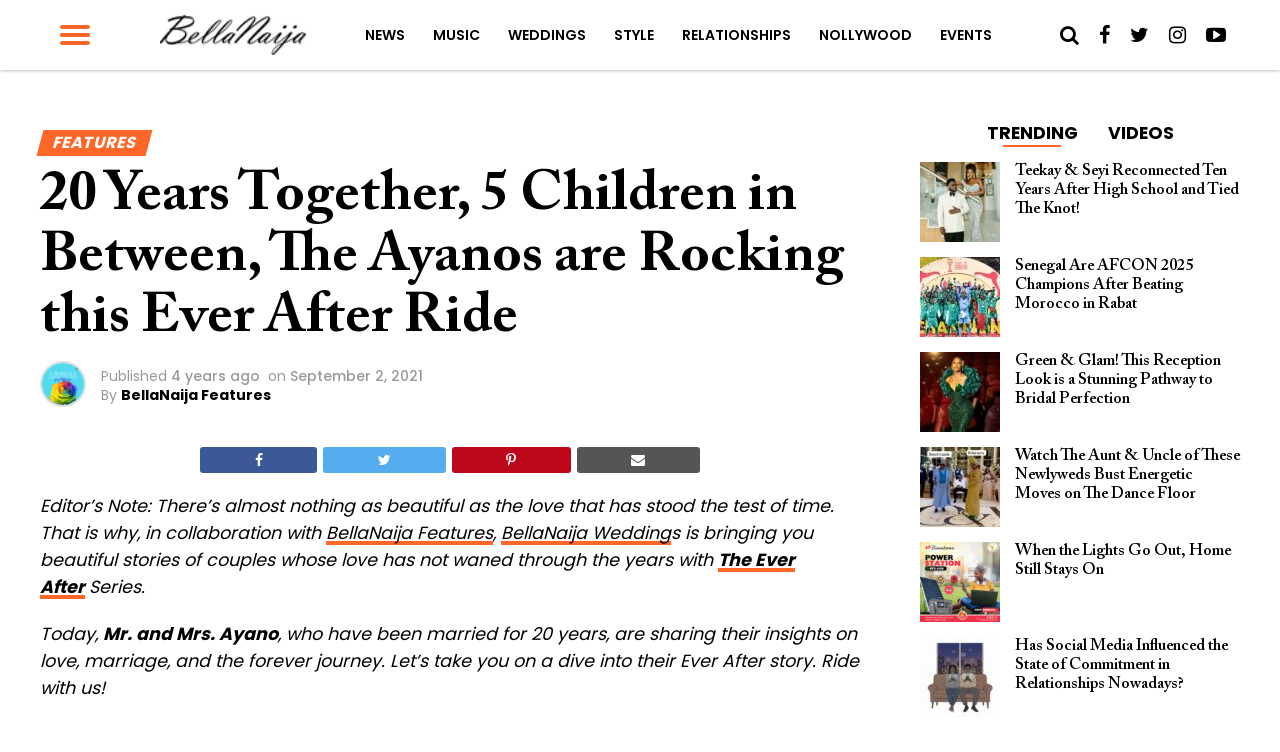

--- FILE ---
content_type: text/html; charset=UTF-8
request_url: https://www.bellanaija.com/2021/09/ever-after-the-ayanos/
body_size: 34192
content:
<!DOCTYPE html>
<html lang="en-US" prefix="og: http://ogp.me/ns#">
<head>
    <meta charset="UTF-8">
    <meta name="viewport" id="viewport" content="width=device-width, initial-scale=1.0, maximum-scale=1.0, minimum-scale=1.0, user-scalable=no"/>
    <meta name="theme-color" content="#e0c16d">
    <meta name="mobile-web-app-capable" content="yes">
    <meta name="apple-mobile-web-app-capable" content="yes">
    <meta name="application-name" content="BellaNaija">
    <meta name="apple-mobile-web-app-title" content="BellaNaija">
    <meta name="msapplication-navbutton-color" content="#FC9435">
    <meta name="apple-mobile-web-app-status-bar-style" content="black">
    <meta name="msapplication-starturl" content="/">
    <link rel="manifest" href="/manifest.json">
    <link rel="icon" type="image/png" sizes="192x192" href="/logo-192.png">
    <link rel="icon" type="image/png" sizes="256x256" href="/logo-256.png">
    <link rel="icon" type="image/png" sizes="512x512" href="/logo-512.png">
    <link rel="apple-touch-icon" sizes="192x192" href="/logo-192.png">
    <link rel="apple-touch-icon" sizes="256x256" href="/logo-256.png">
    <link rel="apple-touch-icon" sizes="512x512" href="/logo-512.png">
	            <link rel="shortcut icon" href="https://www.bellanaija.com/wp-content/uploads/2019/02/favicon.png" />    <link rel="pingback" href="https://www.bellanaija.com/xmlrpc.php"/>
	        <meta property="og:type" content="article"/>
													                <meta property="og:image" content="https://www.bellanaija.com/wp-content/uploads/2021/09/TheEverAfter-5-1000x600.png"/>
                <meta name="twitter:image" content="https://www.bellanaija.com/wp-content/uploads/2021/09/TheEverAfter-5-1000x600.png"/>
								            <meta property="og:url" content="https://www.bellanaija.com/2021/09/ever-after-the-ayanos/"/>
            <meta property="og:title" content="20 Years Together, 5 Children in Between, The Ayanos are Rocking this Ever After Ride"/>
            <meta property="og:description" content="Editor’s Note: There’s almost nothing as beautiful as the love that has stood the test of time. That is why, in collaboration with BellaNaija Features, BellaNaija Weddings is bringing you beautiful stories of couples whose love has not waned through the years with The Ever After Series.  Today, Mr. and Mrs. Ayano, who have been married for 20 [&hellip;]"/>
            <meta name="twitter:card" content="summary">
            <meta name="twitter:url" content="https://www.bellanaija.com/2021/09/ever-after-the-ayanos/">
            <meta name="twitter:title" content="20 Years Together, 5 Children in Between, The Ayanos are Rocking this Ever After Ride">
            <meta name="twitter:description" content="Editor’s Note: There’s almost nothing as beautiful as the love that has stood the test of time. That is why, in collaboration with BellaNaija Features, BellaNaija Weddings is bringing you beautiful stories of couples whose love has not waned through the years with The Ever After Series.  Today, Mr. and Mrs. Ayano, who have been married for 20 [&hellip;]">
					<title>20 Years Together, 5 Children in Between, The Ayanos are Rocking this Ever After Ride | BellaNaija</title>
<meta name='robots' content='max-image-preview:large' />
	<style>img:is([sizes="auto" i], [sizes^="auto," i]) { contain-intrinsic-size: 3000px 1500px }</style>
	
<!-- This site is optimized with the Yoast SEO Premium plugin v8.3 - https://yoast.com/wordpress/plugins/seo/ -->
<meta name="description" content="Editor’s Note: There’s almost nothing as beautiful as the love that has stood the test of time. That is why, in collaboration with BellaNaija Features, - BellaNaija Features. January 19, 2026"/>
<link rel="canonical" href="https://www.bellanaija.com/2021/09/ever-after-the-ayanos/" />
<meta property="og:locale" content="en_US" />
<meta property="og:type" content="article" />
<meta property="og:title" content="20 Years Together, 5 Children in Between, The Ayanos are Rocking this Ever After Ride | BellaNaija" />
<meta property="og:description" content="Editor’s Note: There’s almost nothing as beautiful as the love that has stood the test of time. That is why, in collaboration with BellaNaija Features, - BellaNaija Features. January 19, 2026" />
<meta property="og:url" content="https://www.bellanaija.com/2021/09/ever-after-the-ayanos/" />
<meta property="og:site_name" content="BellaNaija" />
<meta property="article:publisher" content="https://www.facebook.com/bellanaija/" />
<meta property="article:tag" content="#TheEverAfter" />
<meta property="article:tag" content="BN Ever After Series" />
<meta property="article:tag" content="Ever After Series" />
<meta property="article:tag" content="Love and relationships" />
<meta property="article:tag" content="marriage" />
<meta property="article:tag" content="Relationships" />
<meta property="article:section" content="Weddings" />
<meta property="article:published_time" content="2021-09-02T16:20:49+01:00" />
<meta property="article:modified_time" content="2023-02-13T12:41:48+01:00" />
<meta property="og:updated_time" content="2023-02-13T12:41:48+01:00" />
<meta property="fb:app_id" content="820891061411198" />
<meta property="og:image" content="https://www.bellanaija.com/wp-content/uploads/2021/09/TheEverAfter-5.png" />
<meta property="og:image:secure_url" content="https://www.bellanaija.com/wp-content/uploads/2021/09/TheEverAfter-5.png" />
<meta property="og:image:width" content="1080" />
<meta property="og:image:height" content="1080" />
<meta name="twitter:card" content="summary_large_image" />
<meta name="twitter:description" content="Editor’s Note: There’s almost nothing as beautiful as the love that has stood the test of time. That is why, in collaboration with BellaNaija Features, - BellaNaija Features. January 19, 2026" />
<meta name="twitter:title" content="20 Years Together, 5 Children in Between, The Ayanos are Rocking this Ever After Ride | BellaNaija" />
<meta name="twitter:site" content="@bellanaija" />
<meta name="twitter:image" content="https://www.bellanaija.com/wp-content/uploads/2021/09/TheEverAfter-5.png" />
<meta name="twitter:creator" content="@bellanaija" />
<script type='application/ld+json'>{"@context":"https:\/\/schema.org","@type":"Organization","url":"https:\/\/www.bellanaija.com\/","sameAs":["https:\/\/www.facebook.com\/bellanaija\/","https:\/\/instagram.com\/bellanaijaonline","https:\/\/www.linkedin.com\/company-beta\/16256402\/","https:\/\/www.youtube.com\/user\/bellanaija","https:\/\/twitter.com\/bellanaija"],"@id":"https:\/\/www.bellanaija.com\/#organization","name":"BellaNaija","logo":"https:\/\/www.bellanaija.com\/wp-content\/uploads\/2019\/02\/logo-word-black@2x.png"}</script>
<!-- / Yoast SEO Premium plugin. -->

<link rel='dns-prefetch' href='//ajax.googleapis.com' />
<link rel='dns-prefetch' href='//fonts.googleapis.com' />
<link rel="alternate" type="application/rss+xml" title="BellaNaija &raquo; Feed" href="https://www.bellanaija.com/feed/" />
<link rel="alternate" type="application/rss+xml" title="BellaNaija &raquo; Comments Feed" href="https://www.bellanaija.com/comments/feed/" />
<link rel="alternate" type="application/rss+xml" title="BellaNaija &raquo; 20 Years Together, 5 Children in Between, The Ayanos are Rocking this Ever After Ride Comments Feed" href="https://www.bellanaija.com/2021/09/ever-after-the-ayanos/feed/" />
<script type="712ac818ff2eb68abdf1a373-text/javascript">
/* <![CDATA[ */
window._wpemojiSettings = {"baseUrl":"https:\/\/s.w.org\/images\/core\/emoji\/16.0.1\/72x72\/","ext":".png","svgUrl":"https:\/\/s.w.org\/images\/core\/emoji\/16.0.1\/svg\/","svgExt":".svg","source":{"concatemoji":"https:\/\/www.bellanaija.com\/wp-includes\/js\/wp-emoji-release.min.js?ver=6.8.3"}};
/*! This file is auto-generated */
!function(s,n){var o,i,e;function c(e){try{var t={supportTests:e,timestamp:(new Date).valueOf()};sessionStorage.setItem(o,JSON.stringify(t))}catch(e){}}function p(e,t,n){e.clearRect(0,0,e.canvas.width,e.canvas.height),e.fillText(t,0,0);var t=new Uint32Array(e.getImageData(0,0,e.canvas.width,e.canvas.height).data),a=(e.clearRect(0,0,e.canvas.width,e.canvas.height),e.fillText(n,0,0),new Uint32Array(e.getImageData(0,0,e.canvas.width,e.canvas.height).data));return t.every(function(e,t){return e===a[t]})}function u(e,t){e.clearRect(0,0,e.canvas.width,e.canvas.height),e.fillText(t,0,0);for(var n=e.getImageData(16,16,1,1),a=0;a<n.data.length;a++)if(0!==n.data[a])return!1;return!0}function f(e,t,n,a){switch(t){case"flag":return n(e,"\ud83c\udff3\ufe0f\u200d\u26a7\ufe0f","\ud83c\udff3\ufe0f\u200b\u26a7\ufe0f")?!1:!n(e,"\ud83c\udde8\ud83c\uddf6","\ud83c\udde8\u200b\ud83c\uddf6")&&!n(e,"\ud83c\udff4\udb40\udc67\udb40\udc62\udb40\udc65\udb40\udc6e\udb40\udc67\udb40\udc7f","\ud83c\udff4\u200b\udb40\udc67\u200b\udb40\udc62\u200b\udb40\udc65\u200b\udb40\udc6e\u200b\udb40\udc67\u200b\udb40\udc7f");case"emoji":return!a(e,"\ud83e\udedf")}return!1}function g(e,t,n,a){var r="undefined"!=typeof WorkerGlobalScope&&self instanceof WorkerGlobalScope?new OffscreenCanvas(300,150):s.createElement("canvas"),o=r.getContext("2d",{willReadFrequently:!0}),i=(o.textBaseline="top",o.font="600 32px Arial",{});return e.forEach(function(e){i[e]=t(o,e,n,a)}),i}function t(e){var t=s.createElement("script");t.src=e,t.defer=!0,s.head.appendChild(t)}"undefined"!=typeof Promise&&(o="wpEmojiSettingsSupports",i=["flag","emoji"],n.supports={everything:!0,everythingExceptFlag:!0},e=new Promise(function(e){s.addEventListener("DOMContentLoaded",e,{once:!0})}),new Promise(function(t){var n=function(){try{var e=JSON.parse(sessionStorage.getItem(o));if("object"==typeof e&&"number"==typeof e.timestamp&&(new Date).valueOf()<e.timestamp+604800&&"object"==typeof e.supportTests)return e.supportTests}catch(e){}return null}();if(!n){if("undefined"!=typeof Worker&&"undefined"!=typeof OffscreenCanvas&&"undefined"!=typeof URL&&URL.createObjectURL&&"undefined"!=typeof Blob)try{var e="postMessage("+g.toString()+"("+[JSON.stringify(i),f.toString(),p.toString(),u.toString()].join(",")+"));",a=new Blob([e],{type:"text/javascript"}),r=new Worker(URL.createObjectURL(a),{name:"wpTestEmojiSupports"});return void(r.onmessage=function(e){c(n=e.data),r.terminate(),t(n)})}catch(e){}c(n=g(i,f,p,u))}t(n)}).then(function(e){for(var t in e)n.supports[t]=e[t],n.supports.everything=n.supports.everything&&n.supports[t],"flag"!==t&&(n.supports.everythingExceptFlag=n.supports.everythingExceptFlag&&n.supports[t]);n.supports.everythingExceptFlag=n.supports.everythingExceptFlag&&!n.supports.flag,n.DOMReady=!1,n.readyCallback=function(){n.DOMReady=!0}}).then(function(){return e}).then(function(){var e;n.supports.everything||(n.readyCallback(),(e=n.source||{}).concatemoji?t(e.concatemoji):e.wpemoji&&e.twemoji&&(t(e.twemoji),t(e.wpemoji)))}))}((window,document),window._wpemojiSettings);
/* ]]> */
</script>
<!-- www.bellanaija.com is managing ads with Advanced Ads 2.0.8 – https://wpadvancedads.com/ --><script id="bella-ready" type="712ac818ff2eb68abdf1a373-text/javascript">
			window.advanced_ads_ready=function(e,a){a=a||"complete";var d=function(e){return"interactive"===a?"loading"!==e:"complete"===e};d(document.readyState)?e():document.addEventListener("readystatechange",(function(a){d(a.target.readyState)&&e()}),{once:"interactive"===a})},window.advanced_ads_ready_queue=window.advanced_ads_ready_queue||[];		</script>
		<style id='wp-emoji-styles-inline-css' type='text/css'>

	img.wp-smiley, img.emoji {
		display: inline !important;
		border: none !important;
		box-shadow: none !important;
		height: 1em !important;
		width: 1em !important;
		margin: 0 0.07em !important;
		vertical-align: -0.1em !important;
		background: none !important;
		padding: 0 !important;
	}
</style>
<link rel='stylesheet' id='wp-block-library-css' href='https://www.bellanaija.com/wp-includes/css/dist/block-library/style.min.css?ver=6.8.3' type='text/css' media='all' />
<style id='classic-theme-styles-inline-css' type='text/css'>
/*! This file is auto-generated */
.wp-block-button__link{color:#fff;background-color:#32373c;border-radius:9999px;box-shadow:none;text-decoration:none;padding:calc(.667em + 2px) calc(1.333em + 2px);font-size:1.125em}.wp-block-file__button{background:#32373c;color:#fff;text-decoration:none}
</style>
<style id='global-styles-inline-css' type='text/css'>
:root{--wp--preset--aspect-ratio--square: 1;--wp--preset--aspect-ratio--4-3: 4/3;--wp--preset--aspect-ratio--3-4: 3/4;--wp--preset--aspect-ratio--3-2: 3/2;--wp--preset--aspect-ratio--2-3: 2/3;--wp--preset--aspect-ratio--16-9: 16/9;--wp--preset--aspect-ratio--9-16: 9/16;--wp--preset--color--black: #000000;--wp--preset--color--cyan-bluish-gray: #abb8c3;--wp--preset--color--white: #ffffff;--wp--preset--color--pale-pink: #f78da7;--wp--preset--color--vivid-red: #cf2e2e;--wp--preset--color--luminous-vivid-orange: #ff6900;--wp--preset--color--luminous-vivid-amber: #fcb900;--wp--preset--color--light-green-cyan: #7bdcb5;--wp--preset--color--vivid-green-cyan: #00d084;--wp--preset--color--pale-cyan-blue: #8ed1fc;--wp--preset--color--vivid-cyan-blue: #0693e3;--wp--preset--color--vivid-purple: #9b51e0;--wp--preset--gradient--vivid-cyan-blue-to-vivid-purple: linear-gradient(135deg,rgba(6,147,227,1) 0%,rgb(155,81,224) 100%);--wp--preset--gradient--light-green-cyan-to-vivid-green-cyan: linear-gradient(135deg,rgb(122,220,180) 0%,rgb(0,208,130) 100%);--wp--preset--gradient--luminous-vivid-amber-to-luminous-vivid-orange: linear-gradient(135deg,rgba(252,185,0,1) 0%,rgba(255,105,0,1) 100%);--wp--preset--gradient--luminous-vivid-orange-to-vivid-red: linear-gradient(135deg,rgba(255,105,0,1) 0%,rgb(207,46,46) 100%);--wp--preset--gradient--very-light-gray-to-cyan-bluish-gray: linear-gradient(135deg,rgb(238,238,238) 0%,rgb(169,184,195) 100%);--wp--preset--gradient--cool-to-warm-spectrum: linear-gradient(135deg,rgb(74,234,220) 0%,rgb(151,120,209) 20%,rgb(207,42,186) 40%,rgb(238,44,130) 60%,rgb(251,105,98) 80%,rgb(254,248,76) 100%);--wp--preset--gradient--blush-light-purple: linear-gradient(135deg,rgb(255,206,236) 0%,rgb(152,150,240) 100%);--wp--preset--gradient--blush-bordeaux: linear-gradient(135deg,rgb(254,205,165) 0%,rgb(254,45,45) 50%,rgb(107,0,62) 100%);--wp--preset--gradient--luminous-dusk: linear-gradient(135deg,rgb(255,203,112) 0%,rgb(199,81,192) 50%,rgb(65,88,208) 100%);--wp--preset--gradient--pale-ocean: linear-gradient(135deg,rgb(255,245,203) 0%,rgb(182,227,212) 50%,rgb(51,167,181) 100%);--wp--preset--gradient--electric-grass: linear-gradient(135deg,rgb(202,248,128) 0%,rgb(113,206,126) 100%);--wp--preset--gradient--midnight: linear-gradient(135deg,rgb(2,3,129) 0%,rgb(40,116,252) 100%);--wp--preset--font-size--small: 13px;--wp--preset--font-size--medium: 20px;--wp--preset--font-size--large: 36px;--wp--preset--font-size--x-large: 42px;--wp--preset--spacing--20: 0.44rem;--wp--preset--spacing--30: 0.67rem;--wp--preset--spacing--40: 1rem;--wp--preset--spacing--50: 1.5rem;--wp--preset--spacing--60: 2.25rem;--wp--preset--spacing--70: 3.38rem;--wp--preset--spacing--80: 5.06rem;--wp--preset--shadow--natural: 6px 6px 9px rgba(0, 0, 0, 0.2);--wp--preset--shadow--deep: 12px 12px 50px rgba(0, 0, 0, 0.4);--wp--preset--shadow--sharp: 6px 6px 0px rgba(0, 0, 0, 0.2);--wp--preset--shadow--outlined: 6px 6px 0px -3px rgba(255, 255, 255, 1), 6px 6px rgba(0, 0, 0, 1);--wp--preset--shadow--crisp: 6px 6px 0px rgba(0, 0, 0, 1);}:where(.is-layout-flex){gap: 0.5em;}:where(.is-layout-grid){gap: 0.5em;}body .is-layout-flex{display: flex;}.is-layout-flex{flex-wrap: wrap;align-items: center;}.is-layout-flex > :is(*, div){margin: 0;}body .is-layout-grid{display: grid;}.is-layout-grid > :is(*, div){margin: 0;}:where(.wp-block-columns.is-layout-flex){gap: 2em;}:where(.wp-block-columns.is-layout-grid){gap: 2em;}:where(.wp-block-post-template.is-layout-flex){gap: 1.25em;}:where(.wp-block-post-template.is-layout-grid){gap: 1.25em;}.has-black-color{color: var(--wp--preset--color--black) !important;}.has-cyan-bluish-gray-color{color: var(--wp--preset--color--cyan-bluish-gray) !important;}.has-white-color{color: var(--wp--preset--color--white) !important;}.has-pale-pink-color{color: var(--wp--preset--color--pale-pink) !important;}.has-vivid-red-color{color: var(--wp--preset--color--vivid-red) !important;}.has-luminous-vivid-orange-color{color: var(--wp--preset--color--luminous-vivid-orange) !important;}.has-luminous-vivid-amber-color{color: var(--wp--preset--color--luminous-vivid-amber) !important;}.has-light-green-cyan-color{color: var(--wp--preset--color--light-green-cyan) !important;}.has-vivid-green-cyan-color{color: var(--wp--preset--color--vivid-green-cyan) !important;}.has-pale-cyan-blue-color{color: var(--wp--preset--color--pale-cyan-blue) !important;}.has-vivid-cyan-blue-color{color: var(--wp--preset--color--vivid-cyan-blue) !important;}.has-vivid-purple-color{color: var(--wp--preset--color--vivid-purple) !important;}.has-black-background-color{background-color: var(--wp--preset--color--black) !important;}.has-cyan-bluish-gray-background-color{background-color: var(--wp--preset--color--cyan-bluish-gray) !important;}.has-white-background-color{background-color: var(--wp--preset--color--white) !important;}.has-pale-pink-background-color{background-color: var(--wp--preset--color--pale-pink) !important;}.has-vivid-red-background-color{background-color: var(--wp--preset--color--vivid-red) !important;}.has-luminous-vivid-orange-background-color{background-color: var(--wp--preset--color--luminous-vivid-orange) !important;}.has-luminous-vivid-amber-background-color{background-color: var(--wp--preset--color--luminous-vivid-amber) !important;}.has-light-green-cyan-background-color{background-color: var(--wp--preset--color--light-green-cyan) !important;}.has-vivid-green-cyan-background-color{background-color: var(--wp--preset--color--vivid-green-cyan) !important;}.has-pale-cyan-blue-background-color{background-color: var(--wp--preset--color--pale-cyan-blue) !important;}.has-vivid-cyan-blue-background-color{background-color: var(--wp--preset--color--vivid-cyan-blue) !important;}.has-vivid-purple-background-color{background-color: var(--wp--preset--color--vivid-purple) !important;}.has-black-border-color{border-color: var(--wp--preset--color--black) !important;}.has-cyan-bluish-gray-border-color{border-color: var(--wp--preset--color--cyan-bluish-gray) !important;}.has-white-border-color{border-color: var(--wp--preset--color--white) !important;}.has-pale-pink-border-color{border-color: var(--wp--preset--color--pale-pink) !important;}.has-vivid-red-border-color{border-color: var(--wp--preset--color--vivid-red) !important;}.has-luminous-vivid-orange-border-color{border-color: var(--wp--preset--color--luminous-vivid-orange) !important;}.has-luminous-vivid-amber-border-color{border-color: var(--wp--preset--color--luminous-vivid-amber) !important;}.has-light-green-cyan-border-color{border-color: var(--wp--preset--color--light-green-cyan) !important;}.has-vivid-green-cyan-border-color{border-color: var(--wp--preset--color--vivid-green-cyan) !important;}.has-pale-cyan-blue-border-color{border-color: var(--wp--preset--color--pale-cyan-blue) !important;}.has-vivid-cyan-blue-border-color{border-color: var(--wp--preset--color--vivid-cyan-blue) !important;}.has-vivid-purple-border-color{border-color: var(--wp--preset--color--vivid-purple) !important;}.has-vivid-cyan-blue-to-vivid-purple-gradient-background{background: var(--wp--preset--gradient--vivid-cyan-blue-to-vivid-purple) !important;}.has-light-green-cyan-to-vivid-green-cyan-gradient-background{background: var(--wp--preset--gradient--light-green-cyan-to-vivid-green-cyan) !important;}.has-luminous-vivid-amber-to-luminous-vivid-orange-gradient-background{background: var(--wp--preset--gradient--luminous-vivid-amber-to-luminous-vivid-orange) !important;}.has-luminous-vivid-orange-to-vivid-red-gradient-background{background: var(--wp--preset--gradient--luminous-vivid-orange-to-vivid-red) !important;}.has-very-light-gray-to-cyan-bluish-gray-gradient-background{background: var(--wp--preset--gradient--very-light-gray-to-cyan-bluish-gray) !important;}.has-cool-to-warm-spectrum-gradient-background{background: var(--wp--preset--gradient--cool-to-warm-spectrum) !important;}.has-blush-light-purple-gradient-background{background: var(--wp--preset--gradient--blush-light-purple) !important;}.has-blush-bordeaux-gradient-background{background: var(--wp--preset--gradient--blush-bordeaux) !important;}.has-luminous-dusk-gradient-background{background: var(--wp--preset--gradient--luminous-dusk) !important;}.has-pale-ocean-gradient-background{background: var(--wp--preset--gradient--pale-ocean) !important;}.has-electric-grass-gradient-background{background: var(--wp--preset--gradient--electric-grass) !important;}.has-midnight-gradient-background{background: var(--wp--preset--gradient--midnight) !important;}.has-small-font-size{font-size: var(--wp--preset--font-size--small) !important;}.has-medium-font-size{font-size: var(--wp--preset--font-size--medium) !important;}.has-large-font-size{font-size: var(--wp--preset--font-size--large) !important;}.has-x-large-font-size{font-size: var(--wp--preset--font-size--x-large) !important;}
:where(.wp-block-post-template.is-layout-flex){gap: 1.25em;}:where(.wp-block-post-template.is-layout-grid){gap: 1.25em;}
:where(.wp-block-columns.is-layout-flex){gap: 2em;}:where(.wp-block-columns.is-layout-grid){gap: 2em;}
:root :where(.wp-block-pullquote){font-size: 1.5em;line-height: 1.6;}
</style>
<link rel='stylesheet' id='ql-jquery-ui-css' href='//ajax.googleapis.com/ajax/libs/jqueryui/1.12.1/themes/smoothness/jquery-ui.css?ver=6.8.3' type='text/css' media='all' />
<link rel='stylesheet' id='mvp-custom-style-css' href='https://www.bellanaija.com/wp-content/themes/hades/style.css?ver=20191027' type='text/css' media='all' />
<style id='mvp-custom-style-inline-css' type='text/css'>


#mvp-wallpaper {
	background: url() no-repeat 50% 0;
	}

#mvp-foot-copy a {
	color: #ff6728;
	}

#mvp-content-main p a,
.mvp-post-add-main p a {
	box-shadow: inset 0 -4px 0 #ff6728;
	}

#mvp-content-main p a:hover,
.mvp-post-add-main p a:hover {
	background: #ff6728;
	}

a,
a:visited,
.post-info-name a,
.woocommerce .woocommerce-breadcrumb a {
	color: #ff6728;
	}

#mvp-side-wrap a:hover {
	color: #ff6728;
	}

.mvp-fly-top:hover,
.mvp-vid-box-wrap,
ul.mvp-soc-mob-list li.mvp-soc-mob-com {
	background: #ff6728;
	}

nav.mvp-fly-nav-menu ul li.menu-item-has-children:after,
.mvp-feat1-left-wrap span.mvp-cd-cat,
.mvp-widget-feat1-top-story span.mvp-cd-cat,
.mvp-widget-feat2-left-cont span.mvp-cd-cat,
.mvp-widget-dark-feat span.mvp-cd-cat,
.mvp-widget-dark-sub span.mvp-cd-cat,
.mvp-vid-wide-text span.mvp-cd-cat,
.mvp-feat2-top-text span.mvp-cd-cat,
.mvp-feat3-main-story span.mvp-cd-cat,
.mvp-feat3-sub-text span.mvp-cd-cat,
.mvp-feat4-main-text span.mvp-cd-cat,
.woocommerce-message:before,
.woocommerce-info:before,
.woocommerce-message:before {
	color: #ff6728;
	}

#searchform input,
.mvp-authors-name {
	border-bottom: 1px solid #ff6728;
	}

.mvp-fly-top:hover {
	border-top: 1px solid #ff6728;
	border-left: 1px solid #ff6728;
	border-bottom: 1px solid #ff6728;
	}

.woocommerce .widget_price_filter .ui-slider .ui-slider-handle,
.woocommerce #respond input#submit.alt,
.woocommerce a.button.alt,
.woocommerce button.button.alt,
.woocommerce input.button.alt,
.woocommerce #respond input#submit.alt:hover,
.woocommerce a.button.alt:hover,
.woocommerce button.button.alt:hover,
.woocommerce input.button.alt:hover {
	background-color: #ff6728;
	}

.woocommerce-error,
.woocommerce-info,
.woocommerce-message {
	border-top-color: #ff6728;
	}

ul.mvp-feat1-list-buts li.active span.mvp-feat1-list-but,
span.mvp-widget-home-title,
span.mvp-post-cat,
span.mvp-feat1-pop-head {
	background: #ff6728;
	}

.woocommerce span.onsale {
	background-color: #ff6728;
	}

.mvp-widget-feat2-side-more-but,
.woocommerce .star-rating span:before,
span.mvp-prev-next-label,
.mvp-cat-date-wrap .sticky {
	color: #ff6728;
	}

#mvp-main-nav-top,
#mvp-fly-wrap,
.mvp-soc-mob-right,
#mvp-main-nav-small-cont {
	background: #ffffff;
	}

#mvp-main-nav-small .mvp-fly-but-wrap span,
#mvp-main-nav-small .mvp-search-but-wrap span,
.mvp-nav-top-left .mvp-fly-but-wrap span,
#mvp-fly-wrap .mvp-fly-but-wrap span {
	background: #ff6728;
	}

.mvp-nav-top-right .mvp-nav-search-but,
span.mvp-fly-soc-head,
.mvp-soc-mob-right i,
#mvp-main-nav-small span.mvp-nav-search-but,
#mvp-main-nav-small .mvp-nav-menu ul li a  {
	color: #000000;
	}

#mvp-main-nav-small .mvp-nav-menu ul li.menu-item-has-children a:after {
	border-color: #FF6728 transparent transparent transparent;
	}

#mvp-nav-top-wrap span.mvp-nav-search-but:hover,
#mvp-main-nav-small span.mvp-nav-search-but:hover {
	color: #ff6728;
	}

#mvp-nav-top-wrap .mvp-fly-but-wrap:hover span,
#mvp-main-nav-small .mvp-fly-but-wrap:hover span,
span.mvp-woo-cart-num:hover {
	background: #ff6728;
	}

#mvp-main-nav-bot-cont {
	background: #ff6728;
	}

#mvp-nav-bot-wrap .mvp-fly-but-wrap span,
#mvp-nav-bot-wrap .mvp-search-but-wrap span {
	background: #ffffff;
	}

#mvp-nav-bot-wrap span.mvp-nav-search-but,
#mvp-nav-bot-wrap .mvp-nav-menu ul li a {
	color: #ffffff;
	}

#mvp-nav-bot-wrap .mvp-nav-menu ul li.menu-item-has-children a:after {
	border-color: #ffffff transparent transparent transparent;
	}

.mvp-nav-menu ul li:hover a {
	border-bottom: 2px solid #FF6728;
	}

#mvp-nav-bot-wrap .mvp-fly-but-wrap:hover span {
	background: #ffffff;
	}

#mvp-nav-bot-wrap span.mvp-nav-search-but:hover {
	color: #ffffff;
	}

body,
.mvp-feat1-feat-text p,
.mvp-feat2-top-text p,
.mvp-feat3-main-text p,
.mvp-feat3-sub-text p,
#searchform input,
.mvp-author-info-text,
span.mvp-post-excerpt,
.mvp-nav-menu ul li ul.sub-menu li a,
nav.mvp-fly-nav-menu ul li a,
.mvp-ad-label,
span.mvp-feat-caption,
.mvp-post-tags a,
.mvp-post-tags a:visited,
span.mvp-author-box-name a,
#mvp-author-box-text p,
.mvp-post-gallery-text p,
ul.mvp-soc-mob-list li span,
#comments,
h3#reply-title,
h2.comments,
#mvp-foot-copy p,
span.mvp-fly-soc-head,
.mvp-post-tags-header,
span.mvp-prev-next-label,
span.mvp-post-add-link-but,
#mvp-comments-button a,
#mvp-comments-button span.mvp-comment-but-text,
.woocommerce ul.product_list_widget span.product-title,
.woocommerce ul.product_list_widget li a,
.woocommerce #reviews #comments ol.commentlist li .comment-text p.meta,
.woocommerce div.product p.price,
.woocommerce div.product p.price ins,
.woocommerce div.product p.price del,
.woocommerce ul.products li.product .price del,
.woocommerce ul.products li.product .price ins,
.woocommerce ul.products li.product .price,
.woocommerce #respond input#submit,
.woocommerce a.button,
.woocommerce button.button,
.woocommerce input.button,
.woocommerce .widget_price_filter .price_slider_amount .button,
.woocommerce span.onsale,
.woocommerce-review-link,
#woo-content p.woocommerce-result-count,
.woocommerce div.product .woocommerce-tabs ul.tabs li a,
a.mvp-inf-more-but,
span.mvp-cont-read-but,
span.mvp-cd-cat,
span.mvp-cd-date,
.mvp-feat4-main-text p,
span.mvp-woo-cart-num,
span.mvp-widget-home-title2,
.wp-caption,
#mvp-content-main p.wp-caption-text,
.gallery-caption,
.mvp-post-add-main p.wp-caption-text,
#bbpress-forums,
#bbpress-forums p,
.protected-post-form input,
#mvp-feat6-text p {
	font-family: 'Poppins', sans-serif;
	}

.mvp-blog-story-text p,
span.mvp-author-page-desc,
#mvp-404 p,
.mvp-widget-feat1-bot-text p,
.mvp-widget-feat2-left-text p,
.mvp-flex-story-text p,
.mvp-search-text p,
#mvp-content-main p,
.mvp-post-add-main p,
#mvp-content-main ul li,
#mvp-content-main ol li,
.rwp-summary,
.rwp-u-review__comment,
.mvp-feat5-mid-main-text p,
.mvp-feat5-small-main-text p {
	font-family: 'Poppins', sans-serif;
	}

.mvp-nav-menu ul li a,
#mvp-foot-menu ul li a {
	font-family: 'Poppins', sans-serif;
	}


.mvp-feat1-sub-text h2,
.mvp-feat1-pop-text h2,
.mvp-feat1-list-text h2,
.mvp-widget-feat1-top-text h2,
.mvp-widget-feat1-bot-text h2,
.mvp-widget-dark-feat-text h2,
.mvp-widget-dark-sub-text h2,
.mvp-widget-feat2-left-text h2,
.mvp-widget-feat2-right-text h2,
.mvp-blog-story-text h2,
.mvp-flex-story-text h2,
.mvp-vid-wide-more-text p,
.mvp-prev-next-text p,
.mvp-related-text,
.mvp-post-more-text p,
h2.mvp-authors-latest a,
.mvp-feat2-bot-text h2,
.mvp-feat3-sub-text h2,
.mvp-feat3-main-text h2,
.mvp-feat4-main-text h2,
.mvp-feat5-text h2,
.mvp-feat5-mid-main-text h2,
.mvp-feat5-small-main-text h2,
.mvp-feat5-mid-sub-text h2,
#mvp-feat6-text h2,
.alp-related-posts-wrapper .alp-related-post .post-title {
	font-family: 'Calson', sans-serif;
	}

.mvp-feat2-top-text h2,
.mvp-feat1-feat-text h2,
h1.mvp-post-title,
h1.mvp-post-title-wide,
.mvp-drop-nav-title h4,
#mvp-content-main blockquote p,
.mvp-post-add-main blockquote p,
#mvp-404 h1,
#woo-content h1.page-title,
.woocommerce div.product .product_title,
.woocommerce ul.products li.product h3,
.alp-related-posts .current .post-title {
	font-family: 'Calson', sans-serif;
	}

span.mvp-feat1-pop-head,
.mvp-feat1-pop-text:before,
span.mvp-feat1-list-but,
span.mvp-widget-home-title,
.mvp-widget-feat2-side-more,
span.mvp-post-cat,
span.mvp-page-head,
h1.mvp-author-top-head,
.mvp-authors-name,
#mvp-content-main h1,
#mvp-content-main h2,
#mvp-content-main h3,
#mvp-content-main h4,
#mvp-content-main h5,
#mvp-content-main h6,
.woocommerce .related h2,
.woocommerce div.product .woocommerce-tabs .panel h2,
.woocommerce div.product .product_title,
.mvp-feat5-side-list .mvp-feat1-list-img:after {
	font-family: 'Poppins', sans-serif;
	}

	

	#mvp-main-body-wrap {
		padding-top: 20px;
		}
	#mvp-feat2-wrap,
	#mvp-feat4-wrap,
	#mvp-post-feat-img-wide,
	#mvp-vid-wide-wrap {
		margin-top: -20px;
		}
	@media screen and (max-width: 479px) {
		#mvp-main-body-wrap {
			padding-top: 15px;
			}
		#mvp-feat2-wrap,
		#mvp-feat4-wrap,
		#mvp-post-feat-img-wide,
		#mvp-vid-wide-wrap {
			margin-top: -15px;
			}
		}
		

	#mvp-leader-wrap {
		position: relative;
		}
	#mvp-site-main {
		margin-top: 0;
		}
	#mvp-leader-wrap {
		top: 0 !important;
		}
		

	.mvp-nav-links {
		display: none;
		}
		

	.mvp-alp-side {
		display: none;
	}
	.mvp-alp-soc-reg {
		display: block;
	}
	.mvp-auto-post-grid {
		grid-template-columns: minmax(0, auto) 320px;
		grid-column-gap: 60px;
	}
	@media screen and (max-width: 1199px) {
		.mvp-auto-post-grid {
			grid-column-gap: 30px;
		}
	}
		

	.alp-advert {
		display: none;
	}
	.alp-related-posts-wrapper .alp-related-posts .current {
		margin: 0 0 10px;
	}
		

 	.mvp-feat1-pop-img img {
    width: 100%;
}

.mvp-widget-feat2-right-img img {
    width: 100%;
}

.mvp-widget-feat1-top-img img {
    width: 100%;
}

.mvp-widget-feat1-bot-img img {
    width: 100%;
}

.mvp-blog-story-img img {
    width: 100%;
}
#mvp-feat1-wrap{
margin-top: 30px
}
.mvp-article-wrap > section.mvp_ad_widget{
width:100%
}
		
</style>
<link rel='stylesheet' id='mvp-reset-css' href='https://www.bellanaija.com/wp-content/themes/hades/css/reset.css?ver=6.8.3' type='text/css' media='all' />
<link rel='stylesheet' id='fontawesome-css' href='https://www.bellanaija.com/wp-content/themes/hades/font-awesome/css/font-awesome.css?ver=6.8.3' type='text/css' media='all' />
<link rel='stylesheet' id='mvp-fonts-css' href='//fonts.googleapis.com/css?family=Advent+Pro%3A700%26subset%3Dlatin%2Clatin-ext%2Ccyrillic%2Ccyrillic-ext%2Cgreek-ext%2Cgreek%2Cvietnamese%7COpen+Sans%3A700%26subset%3Dlatin%2Clatin-ext%2Ccyrillic%2Ccyrillic-ext%2Cgreek-ext%2Cgreek%2Cvietnamese%7CAnton%3A400%26subset%3Dlatin%2Clatin-ext%2Ccyrillic%2Ccyrillic-ext%2Cgreek-ext%2Cgreek%2Cvietnamese%7CCalson%3A100%2C200%2C300%2C400%2C500%2C600%2C700%2C800%2C900%26subset%3Dlatin%2Clatin-ext%2Ccyrillic%2Ccyrillic-ext%2Cgreek-ext%2Cgreek%2Cvietnamese%7CCalson%3A100%2C200%2C300%2C400%2C500%2C600%2C700%2C800%2C900%26subset%3Dlatin%2Clatin-ext%2Ccyrillic%2Ccyrillic-ext%2Cgreek-ext%2Cgreek%2Cvietnamese%7CPoppins%3A100%2C200%2C300%2C400%2C500%2C600%2C700%2C800%2C900%26subset%3Dlatin%2Clatin-ext%2Ccyrillic%2Ccyrillic-ext%2Cgreek-ext%2Cgreek%2Cvietnamese%7CPoppins%3A100%2C200%2C300%2C400%2C500%2C600%2C700%2C800%2C900%26subset%3Dlatin%2Clatin-ext%2Ccyrillic%2Ccyrillic-ext%2Cgreek-ext%2Cgreek%2Cvietnamese%7CPoppins%3A100%2C200%2C300%2C400%2C500%2C600%2C700%2C800%2C900%26subset%3Dlatin%2Clatin-ext%2Ccyrillic%2Ccyrillic-ext%2Cgreek-ext%2Cgreek%2Cvietnamese%7CPoppins%3A100%2C200%2C300%2C400%2C500%2C600%2C700%2C800%2C900%26subset%3Dlatin%2Clatin-ext%2Ccyrillic%2Ccyrillic-ext%2Cgreek-ext%2Cgreek%2Cvietnamese' type='text/css' media='all' />
<link rel='stylesheet' id='mvp-media-queries-css' href='https://www.bellanaija.com/wp-content/themes/hades/css/media-queries.css?ver=6.8.3' type='text/css' media='all' />
<style id='akismet-widget-style-inline-css' type='text/css'>

			.a-stats {
				--akismet-color-mid-green: #357b49;
				--akismet-color-white: #fff;
				--akismet-color-light-grey: #f6f7f7;

				max-width: 350px;
				width: auto;
			}

			.a-stats * {
				all: unset;
				box-sizing: border-box;
			}

			.a-stats strong {
				font-weight: 600;
			}

			.a-stats a.a-stats__link,
			.a-stats a.a-stats__link:visited,
			.a-stats a.a-stats__link:active {
				background: var(--akismet-color-mid-green);
				border: none;
				box-shadow: none;
				border-radius: 8px;
				color: var(--akismet-color-white);
				cursor: pointer;
				display: block;
				font-family: -apple-system, BlinkMacSystemFont, 'Segoe UI', 'Roboto', 'Oxygen-Sans', 'Ubuntu', 'Cantarell', 'Helvetica Neue', sans-serif;
				font-weight: 500;
				padding: 12px;
				text-align: center;
				text-decoration: none;
				transition: all 0.2s ease;
			}

			/* Extra specificity to deal with TwentyTwentyOne focus style */
			.widget .a-stats a.a-stats__link:focus {
				background: var(--akismet-color-mid-green);
				color: var(--akismet-color-white);
				text-decoration: none;
			}

			.a-stats a.a-stats__link:hover {
				filter: brightness(110%);
				box-shadow: 0 4px 12px rgba(0, 0, 0, 0.06), 0 0 2px rgba(0, 0, 0, 0.16);
			}

			.a-stats .count {
				color: var(--akismet-color-white);
				display: block;
				font-size: 1.5em;
				line-height: 1.4;
				padding: 0 13px;
				white-space: nowrap;
			}
		
</style>
<script type="712ac818ff2eb68abdf1a373-text/javascript" src="https://www.bellanaija.com/wp-includes/js/jquery/jquery.min.js?ver=3.7.1" id="jquery-core-js"></script>
<script type="712ac818ff2eb68abdf1a373-text/javascript" src="https://www.bellanaija.com/wp-includes/js/jquery/jquery-migrate.min.js?ver=3.4.1" id="jquery-migrate-js"></script>
<script type="712ac818ff2eb68abdf1a373-text/javascript" id="advanced-ads-advanced-js-js-extra">
/* <![CDATA[ */
var advads_options = {"blog_id":"1","privacy":{"enabled":false,"state":"not_needed"}};
/* ]]> */
</script>
<script type="712ac818ff2eb68abdf1a373-text/javascript" src="https://www.bellanaija.com/wp-content/plugins/advanced-ads/public/assets/js/advanced.min.js?ver=2.0.8" id="advanced-ads-advanced-js-js"></script>
<link rel="https://api.w.org/" href="https://www.bellanaija.com/wp-json/" /><link rel="alternate" title="JSON" type="application/json" href="https://www.bellanaija.com/wp-json/wp/v2/posts/1506468" /><link rel="EditURI" type="application/rsd+xml" title="RSD" href="https://www.bellanaija.com/xmlrpc.php?rsd" />
<meta name="generator" content="WordPress 6.8.3" />
<link rel='shortlink' href='https://www.bellanaija.com/?p=1506468' />
<link rel="alternate" title="oEmbed (JSON)" type="application/json+oembed" href="https://www.bellanaija.com/wp-json/oembed/1.0/embed?url=https%3A%2F%2Fwww.bellanaija.com%2F2021%2F09%2Fever-after-the-ayanos%2F" />
<link rel="alternate" title="oEmbed (XML)" type="text/xml+oembed" href="https://www.bellanaija.com/wp-json/oembed/1.0/embed?url=https%3A%2F%2Fwww.bellanaija.com%2F2021%2F09%2Fever-after-the-ayanos%2F&#038;format=xml" />
<style>a.cld-like-dislike-trigger {color: #ff6728;}span.cld-count-wrap {color: #000000;}</style>		<meta property="fb:pages" content="51202212328" />
		<script type="712ac818ff2eb68abdf1a373-text/javascript">
		var advadsCfpQueue = [];
		var advadsCfpAd = function( adID ){
			if ( 'undefined' == typeof advadsProCfp ) { advadsCfpQueue.push( adID ) } else { advadsProCfp.addElement( adID ) }
		};
		</script>
		<style type="text/css">.recentcomments a{display:inline !important;padding:0 !important;margin:0 !important;}</style>      <meta name="onesignal" content="wordpress-plugin"/>
            <script type="712ac818ff2eb68abdf1a373-text/javascript">

      window.OneSignalDeferred = window.OneSignalDeferred || [];

      OneSignalDeferred.push(function(OneSignal) {
        var oneSignal_options = {};
        window._oneSignalInitOptions = oneSignal_options;

        oneSignal_options['serviceWorkerParam'] = { scope: '/' };
oneSignal_options['serviceWorkerPath'] = 'OneSignalSDKWorker.js.php';

        OneSignal.Notifications.setDefaultUrl("https://www.bellanaija.com");

        oneSignal_options['wordpress'] = true;
oneSignal_options['appId'] = 'e1f2bd60-7025-4e91-b67f-3f6f779b4142';
oneSignal_options['allowLocalhostAsSecureOrigin'] = true;
oneSignal_options['welcomeNotification'] = { };
oneSignal_options['welcomeNotification']['title'] = "";
oneSignal_options['welcomeNotification']['message'] = "";
oneSignal_options['path'] = "https://www.bellanaija.com/wp-content/plugins/onesignal-free-web-push-notifications/sdk_files/";
oneSignal_options['safari_web_id'] = "web.onesignal.auto.2d34c372-40ef-4eb5-956b-2d525ea9497b";
oneSignal_options['persistNotification'] = false;
oneSignal_options['promptOptions'] = { };
              OneSignal.init(window._oneSignalInitOptions);
              OneSignal.Slidedown.promptPush()      });

      function documentInitOneSignal() {
        var oneSignal_elements = document.getElementsByClassName("OneSignal-prompt");

        var oneSignalLinkClickHandler = function(event) { OneSignal.Notifications.requestPermission(); event.preventDefault(); };        for(var i = 0; i < oneSignal_elements.length; i++)
          oneSignal_elements[i].addEventListener('click', oneSignalLinkClickHandler, false);
      }

      if (document.readyState === 'complete') {
           documentInitOneSignal();
      }
      else {
           window.addEventListener("load", function(event){
               documentInitOneSignal();
          });
      }
    </script>
	        <script type="712ac818ff2eb68abdf1a373-text/javascript">
			if ('serviceWorker' in navigator) {
				window.addEventListener('load', function() {
					navigator.serviceWorker.register('/sw-prod.js').then(function(registration) {
						console.log('PWA service worker ready');
						registration.update().then(function(){
							console.log('PWA service worker updated');
						});
					})
						.catch(function(error) {
							console.log('Registration failed with ' + error);
						});
				});
			}
        </script>
		
    <script type="712ac818ff2eb68abdf1a373-text/javascript">//<![CDATA[
		var _gaq = _gaq || [];
		_gaq.push(['_setAccount', 'UA-2805923-30']);
		_gaq.push(['_trackPageview']);
		(function () {
			var ga = document.createElement('script');
			ga.type = 'text/javascript';
			ga.async = true;
			ga.src = ('https:' == document.location.protocol ? 'https://ssl' : 'http://www') + '.google-analytics.com/ga.js';

			var s = document.getElementsByTagName('script')[0];
			s.parentNode.insertBefore(ga, s);
		})();
		//]]></script>

    <!-- Global site tag (gtag.js) - Google Analytics -->
    <script async src="https://www.googletagmanager.com/gtag/js?id=UA-98458120-1" type="712ac818ff2eb68abdf1a373-text/javascript"></script>
    <script type="712ac818ff2eb68abdf1a373-text/javascript">
		window.dataLayer = window.dataLayer || [];
		function gtag(){dataLayer.push(arguments);}
		gtag('js', new Date());

		gtag('config', 'UA-98458120-1');
    </script>

    <script async src="https://www.googletagmanager.com/gtag/js?id=UA-71901209-1" type="712ac818ff2eb68abdf1a373-text/javascript"></script>
    <script type="712ac818ff2eb68abdf1a373-text/javascript">
		window.dataLayer = window.dataLayer || [];
		function gtag(){dataLayer.push(arguments);}
		gtag('js', new Date());

		gtag('config', 'UA-71901209-1');
    </script>

    <!-- Facebook Pixel Code -->
    <script type="712ac818ff2eb68abdf1a373-text/javascript">
		!function(f,b,e,v,n,t,s)
		{if(f.fbq)return;n=f.fbq=function(){n.callMethod?
			n.callMethod.apply(n,arguments):n.queue.push(arguments)};
			if(!f._fbq)f._fbq=n;n.push=n;n.loaded=!0;n.version='2.0';
			n.queue=[];t=b.createElement(e);t.async=!0;
			t.src=v;s=b.getElementsByTagName(e)[0];
			s.parentNode.insertBefore(t,s)}(window, document,'script',
			'https://connect.facebook.net/en_US/fbevents.js');
		fbq('init', '627147804403071');
		fbq('track', 'PageView');
    </script>
    <noscript><img height="1" width="1" style="display:none"
                   src="https://www.facebook.com/tr?id=627147804403071&ev=PageView&noscript=1"
        /></noscript>
    <!-- End Facebook Pixel Code -->
    <script type="712ac818ff2eb68abdf1a373-text/javascript">
		var isMobile = false; //initiate as false
		// device detection
		if(/(android|bb\d+|meego).+mobile|avantgo|bada\/|blackberry|blazer|compal|elaine|fennec|hiptop|iemobile|ip(hone|od)|ipad|iris|kindle|Android|Silk|lge |maemo|midp|mmp|netfront|opera m(ob|in)i|palm( os)?|phone|p(ixi|re)\/|plucker|pocket|psp|series(4|6)0|symbian|treo|up\.(browser|link)|vodafone|wap|windows (ce|phone)|xda|xiino/i.test(navigator.userAgent) || /1207|6310|6590|3gso|4thp|50[1-6]i|770s|802s|a wa|abac|ac(er|oo|s\-)|ai(ko|rn)|al(av|ca|co)|amoi|an(ex|ny|yw)|aptu|ar(ch|go)|as(te|us)|attw|au(di|\-m|r |s )|avan|be(ck|ll|nq)|bi(lb|rd)|bl(ac|az)|br(e|v)w|bumb|bw\-(n|u)|c55\/|capi|ccwa|cdm\-|cell|chtm|cldc|cmd\-|co(mp|nd)|craw|da(it|ll|ng)|dbte|dc\-s|devi|dica|dmob|do(c|p)o|ds(12|\-d)|el(49|ai)|em(l2|ul)|er(ic|k0)|esl8|ez([4-7]0|os|wa|ze)|fetc|fly(\-|_)|g1 u|g560|gene|gf\-5|g\-mo|go(\.w|od)|gr(ad|un)|haie|hcit|hd\-(m|p|t)|hei\-|hi(pt|ta)|hp( i|ip)|hs\-c|ht(c(\-| |_|a|g|p|s|t)|tp)|hu(aw|tc)|i\-(20|go|ma)|i230|iac( |\-|\/)|ibro|idea|ig01|ikom|im1k|inno|ipaq|iris|ja(t|v)a|jbro|jemu|jigs|kddi|keji|kgt( |\/)|klon|kpt |kwc\-|kyo(c|k)|le(no|xi)|lg( g|\/(k|l|u)|50|54|\-[a-w])|libw|lynx|m1\-w|m3ga|m50\/|ma(te|ui|xo)|mc(01|21|ca)|m\-cr|me(rc|ri)|mi(o8|oa|ts)|mmef|mo(01|02|bi|de|do|t(\-| |o|v)|zz)|mt(50|p1|v )|mwbp|mywa|n10[0-2]|n20[2-3]|n30(0|2)|n50(0|2|5)|n7(0(0|1)|10)|ne((c|m)\-|on|tf|wf|wg|wt)|nok(6|i)|nzph|o2im|op(ti|wv)|oran|owg1|p800|pan(a|d|t)|pdxg|pg(13|\-([1-8]|c))|phil|pire|pl(ay|uc)|pn\-2|po(ck|rt|se)|prox|psio|pt\-g|qa\-a|qc(07|12|21|32|60|\-[2-7]|i\-)|qtek|r380|r600|raks|rim9|ro(ve|zo)|s55\/|sa(ge|ma|mm|ms|ny|va)|sc(01|h\-|oo|p\-)|sdk\/|se(c(\-|0|1)|47|mc|nd|ri)|sgh\-|shar|sie(\-|m)|sk\-0|sl(45|id)|sm(al|ar|b3|it|t5)|so(ft|ny)|sp(01|h\-|v\-|v )|sy(01|mb)|t2(18|50)|t6(00|10|18)|ta(gt|lk)|tcl\-|tdg\-|tel(i|m)|tim\-|t\-mo|to(pl|sh)|ts(70|m\-|m3|m5)|tx\-9|up(\.b|g1|si)|utst|v400|v750|veri|vi(rg|te)|vk(40|5[0-3]|\-v)|vm40|voda|vulc|vx(52|53|60|61|70|80|81|83|85|98)|w3c(\-| )|webc|whit|wi(g |nc|nw)|wmlb|wonu|x700|yas\-|your|zeto|zte\-/i.test(navigator.userAgent.substr(0,4))) isMobile = true;
    </script>
    <script async='async' src='https://www.googletagservices.com/tag/js/gpt.js' type="712ac818ff2eb68abdf1a373-text/javascript"></script>
    <script type="712ac818ff2eb68abdf1a373-text/javascript">
		var googletag = googletag || {};
		googletag.cmd = googletag.cmd || [];
    </script>
    <script type="712ac818ff2eb68abdf1a373-text/javascript"> google_ad_client = "ca-pub-1722232789308698"; </script>
    <script type="712ac818ff2eb68abdf1a373-text/javascript" src="//pagead2.googlesyndication.com/pagead/show_ads.js"></script>
    <script type="712ac818ff2eb68abdf1a373-text/javascript">
	        </script>
	<script async src="https://securepubads.g.doubleclick.net/tag/js/gpt.js" type="712ac818ff2eb68abdf1a373-text/javascript"></script>
	<script type="712ac818ff2eb68abdf1a373-text/javascript">
		
					googletag.cmd.push(function() {
				googletag.defineSlot('/74174237/BN_ArticlePage_Desktop_300x250', [300, 250], 'div-gpt-ad-1645527887208-0').addService(googletag.pubads());
				googletag.pubads().enableSingleRequest();
				googletag.enableServices();
			});
			googletag.cmd.push(function() {
				googletag.defineSlot('/74174237/BN_ArticlePage_Mobile_300x250', [300, 250], 'div-gpt-ad-1645533238952-0').addService(googletag.pubads());
				googletag.pubads().enableSingleRequest();
				googletag.enableServices();
			});
			</script>

</head>
<body class="wp-singular post-template-default single single-post postid-1506468 single-format-standard wp-theme-hades">
<div id="mvp-fly-wrap">
    <div id="mvp-fly-menu-top" class="left relative">
        <div class="mvp-fly-top-out left relative">
            <div class="mvp-fly-top-in">
                <div id="mvp-fly-logo" class="left relative">
	                                        <a href="https://www.bellanaija.com/"><img
                                    src="https://www.bellanaija.com/wp-content/uploads/2019/02/logo-word-black-small.png"
                                    alt="BellaNaija" data-rjs="2"/></a>
		                                </div><!--mvp-fly-logo-->
            </div><!--mvp-fly-top-in-->
            <div class="mvp-fly-but-wrap mvp-fly-but-menu mvp-fly-but-click">
                <span></span>
                <span></span>
                <span></span>
                <span></span>
            </div><!--mvp-fly-but-wrap-->
        </div><!--mvp-fly-top-out-->
    </div><!--mvp-fly-menu-top-->
    <div id="mvp-fly-menu-wrap">
        <nav class="mvp-fly-nav-menu left relative">
	        <div class="menu-fly-out-container"><ul id="menu-fly-out" class="menu"><li id="menu-item-1267633" class="menu-item menu-item-type-taxonomy menu-item-object-category menu-item-1267633"><a href="https://www.bellanaija.com/news/">News</a></li>
<li id="menu-item-1267634" class="menu-item menu-item-type-taxonomy menu-item-object-category menu-item-1267634"><a href="https://www.bellanaija.com/music/">Music</a></li>
<li id="menu-item-1267648" class="menu-item menu-item-type-taxonomy menu-item-object-category current-post-ancestor current-menu-parent current-post-parent menu-item-1267648"><a href="https://www.bellanaija.com/weddings/">Weddings</a></li>
<li id="menu-item-1267637" class="menu-item menu-item-type-taxonomy menu-item-object-category menu-item-1267637"><a href="https://www.bellanaija.com/style/">Style</a></li>
<li id="menu-item-1267641" class="menu-item menu-item-type-taxonomy menu-item-object-category current-post-ancestor current-menu-parent current-post-parent menu-item-1267641"><a href="https://www.bellanaija.com/relationships/">Relationships</a></li>
<li id="menu-item-1267647" class="menu-item menu-item-type-taxonomy menu-item-object-category menu-item-1267647"><a href="https://www.bellanaija.com/nollywood/">Nollywood</a></li>
<li id="menu-item-1267636" class="menu-item menu-item-type-taxonomy menu-item-object-category menu-item-1267636"><a href="https://www.bellanaija.com/event/">Events</a></li>
<li id="menu-item-1267638" class="menu-item menu-item-type-taxonomy menu-item-object-category current-post-ancestor current-menu-parent current-post-parent menu-item-1267638"><a href="https://www.bellanaija.com/sweet-spot/">Sweet Spot</a></li>
<li id="menu-item-1267642" class="menu-item menu-item-type-taxonomy menu-item-object-category menu-item-1267642"><a href="https://www.bellanaija.com/career/">Career</a></li>
<li id="menu-item-1267645" class="menu-item menu-item-type-taxonomy menu-item-object-category menu-item-1267645"><a href="https://www.bellanaija.com/inspired/">Inspired</a></li>
<li id="menu-item-1267640" class="menu-item menu-item-type-taxonomy menu-item-object-category menu-item-1267640"><a href="https://www.bellanaija.com/bntv/">BN TV</a></li>
<li id="menu-item-1267646" class="menu-item menu-item-type-taxonomy menu-item-object-category menu-item-1267646"><a href="https://www.bellanaija.com/movies-tv/">Movies &#038; TV</a></li>
<li id="menu-item-1267635" class="menu-item menu-item-type-taxonomy menu-item-object-category menu-item-1267635"><a href="https://www.bellanaija.com/scoop/">Scoop</a></li>
<li id="menu-item-1267639" class="menu-item menu-item-type-taxonomy menu-item-object-category current-post-ancestor current-menu-parent current-post-parent menu-item-1267639"><a href="https://www.bellanaija.com/features/">Features</a></li>
<li id="menu-item-1272520" class="menu-item menu-item-type-taxonomy menu-item-object-category menu-item-1272520"><a href="https://www.bellanaija.com/beauty/">Beauty</a></li>
<li id="menu-item-1267644" class="menu-item menu-item-type-taxonomy menu-item-object-category menu-item-1267644"><a href="https://www.bellanaija.com/comedy/">Comedy</a></li>
<li id="menu-item-1422374" class="menu-item menu-item-type-taxonomy menu-item-object-category menu-item-1422374"><a href="https://www.bellanaija.com/promotions/">Promotions</a></li>
</ul></div>        </nav>
    </div><!--mvp-fly-menu-wrap-->
    <div id="mvp-fly-soc-wrap">
        <span class="mvp-fly-soc-head">Connect with us</span>
        <ul class="mvp-fly-soc-list left relative">
	                        <li><a href="https://www.facebook.com/bellanaija" target="_blank"
                       class="fa fa-facebook fa-2"></a></li>
		        	                        <li><a href="https://twitter.com/bellanaija" target="_blank"
                       class="fa fa-twitter fa-2"></a></li>
		        	                        <li><a href="https://www.pinterest.com/bellanaijawed/" target="_blank"
                       class="fa fa-pinterest-p fa-2"></a></li>
		        	                        <li><a href="https://www.instagram.com/bellanaija" target="_blank"
                       class="fa fa-instagram fa-2"></a></li>
		        	        	                        <li><a href="https://www.youtube.com/user/bellanaija/" target="_blank"
                       class="fa fa-youtube-play fa-2"></a></li>
		        	        	                </ul>
    </div><!--mvp-fly-soc-wrap-->
</div><!--mvp-fly-wrap--><div id="mvp-site" class="left relative">
    <div id="mvp-search-wrap">
        <div id="mvp-search-box">
			<form method="get" id="searchform" action="https://www.bellanaija.com/">
    <input type="text" name="s" id="s" value="Search" onfocus="if (!window.__cfRLUnblockHandlers) return false; if (this.value == &quot;Search&quot;) { this.value = &quot;&quot;; }" onblur="if (!window.__cfRLUnblockHandlers) return false; if (this.value == &quot;&quot;) { this.value = &quot;Search&quot;; }" data-cf-modified-712ac818ff2eb68abdf1a373-="" />
    <input type="hidden" id="searchsubmit" value="Search"/>
</form>        </div><!--mvp-search-box-->
        <div class="mvp-search-but-wrap mvp-search-click">
            <span></span>
            <span></span>
        </div><!--mvp-search-but-wrap-->
    </div><!--mvp-search-wrap-->
	    <div id="mvp-site-wall" class="left relative">
	            <div id="mvp-site-main" class="left relative">
            <header id="mvp-main-head-wrap" class="left relative">
                <nav id="mvp-main-nav-wrap" class="left relative">
                    <div id="mvp-main-nav-small" class="left relative">
                        <div id="mvp-main-nav-small-cont" class="left">
                            <div id="mvp-nav-small-wrap">
                                <div class="mvp-nav-small-right-out left">
                                    <div class="mvp-nav-small-right-in">
                                        <div class="mvp-nav-small-cont left">
                                            <div class="mvp-nav-small-left-out left">
                                                <div id="mvp-nav-small-left" class="left relative">
                                                    <div class="mvp-fly-but-wrap mvp-fly-but-click left relative">
                                                        <span></span>
                                                        <span></span>
                                                        <span></span>
                                                        <span></span>
                                                    </div><!--mvp-fly-but-wrap-->
                                                </div><!--mvp-nav-small-left-->
                                                <div class="mvp-nav-small-left-in">
                                                    <div class="mvp-nav-small-mid left">
                                                        <div class="mvp-nav-small-logo left relative">
	                                                                                                                        <a href="https://www.bellanaija.com/"><img
                                                                            src="https://www.bellanaija.com/wp-content/uploads/2019/02/logo-word-black-small.png"
                                                                            alt="BellaNaija"
                                                                            data-rjs="2"/></a>
		                                                        	                                                                                                                        <h2 class="mvp-logo-title">BellaNaija</h2>
		                                                                                                                </div><!--mvp-nav-small-logo-->
                                                        <div class="mvp-nav-small-mid-right left">
	                                                                                                                        <div class="mvp-drop-nav-title left">
                                                                    <h4>20 Years Together, 5 Children in Between, The Ayanos are Rocking this Ever After Ride</h4>
                                                                </div><!--mvp-drop-nav-title-->
		                                                                                                                    <div class="mvp-nav-menu">
	                                                            <div class="menu-header-container"><ul id="menu-header" class="menu"><li id="menu-item-401466" class="menu-item menu-item-type-taxonomy menu-item-object-category menu-item-401466"><a href="https://www.bellanaija.com/news/">News</a></li>
<li id="menu-item-401465" class="menu-item menu-item-type-taxonomy menu-item-object-category menu-item-401465"><a href="https://www.bellanaija.com/music/">Music</a></li>
<li id="menu-item-401469" class="menu-item menu-item-type-taxonomy menu-item-object-category current-post-ancestor current-menu-parent current-post-parent menu-item-401469"><a href="https://www.bellanaija.com/weddings/">Weddings</a></li>
<li id="menu-item-401468" class="menu-item menu-item-type-taxonomy menu-item-object-category menu-item-401468"><a href="https://www.bellanaija.com/style/">Style</a></li>
<li id="menu-item-401467" class="menu-item menu-item-type-taxonomy menu-item-object-category current-post-ancestor current-menu-parent current-post-parent menu-item-401467"><a href="https://www.bellanaija.com/relationships/">Relationships</a></li>
<li id="menu-item-1265583" class="menu-item menu-item-type-taxonomy menu-item-object-category menu-item-1265583"><a href="https://www.bellanaija.com/nollywood/">Nollywood</a></li>
<li id="menu-item-1265584" class="menu-item menu-item-type-taxonomy menu-item-object-category menu-item-1265584"><a href="https://www.bellanaija.com/event/">Events</a></li>
<li id="menu-item-1265010" class="menu-item menu-item-type-custom menu-item-object-custom menu-item-has-children menu-item-1265010"><a href="#" target="_blank" rel="nofollow">More</a>
<ul class="sub-menu">
	<li id="menu-item-1265599" class="menu-item menu-item-type-taxonomy menu-item-object-category current-post-ancestor current-menu-parent current-post-parent menu-item-1265599"><a href="https://www.bellanaija.com/sweet-spot/">Sweet Spot</a></li>
	<li id="menu-item-1265586" class="menu-item menu-item-type-taxonomy menu-item-object-category menu-item-1265586"><a href="https://www.bellanaija.com/career/">Career</a></li>
	<li id="menu-item-1265590" class="menu-item menu-item-type-taxonomy menu-item-object-category menu-item-1265590"><a href="https://www.bellanaija.com/inspired/">Inspired</a></li>
	<li id="menu-item-1265585" class="menu-item menu-item-type-taxonomy menu-item-object-category menu-item-1265585"><a href="https://www.bellanaija.com/bntv/">BN TV</a></li>
	<li id="menu-item-1265592" class="menu-item menu-item-type-taxonomy menu-item-object-category menu-item-1265592"><a href="https://www.bellanaija.com/movies-tv/">Movies &#038; TV</a></li>
	<li id="menu-item-1265597" class="menu-item menu-item-type-taxonomy menu-item-object-category menu-item-1265597"><a href="https://www.bellanaija.com/scoop/">Scoop</a></li>
	<li id="menu-item-1265589" class="menu-item menu-item-type-taxonomy menu-item-object-category current-post-ancestor current-menu-parent current-post-parent menu-item-1265589"><a href="https://www.bellanaija.com/features/">Features</a></li>
	<li id="menu-item-1272523" class="menu-item menu-item-type-taxonomy menu-item-object-category menu-item-1272523"><a href="https://www.bellanaija.com/beauty/">Beauty</a></li>
	<li id="menu-item-1265587" class="menu-item menu-item-type-taxonomy menu-item-object-category menu-item-1265587"><a href="https://www.bellanaija.com/comedy/">Comedy</a></li>
	<li id="menu-item-1422375" class="menu-item menu-item-type-taxonomy menu-item-object-category menu-item-1422375"><a href="https://www.bellanaija.com/promotions/">Promotions</a></li>
</ul>
</li>
</ul></div>                                                            </div><!--mvp-nav-menu-->
                                                        </div><!--mvp-nav-small-mid-right-->
                                                    </div><!--mvp-nav-small-mid-->
                                                </div><!--mvp-nav-small-left-in-->
                                            </div><!--mvp-nav-small-left-out-->
                                        </div><!--mvp-nav-small-cont-->
                                    </div><!--mvp-nav-small-right-in-->
                                    <div id="mvp-nav-small-right" class="right relative">
                                        <span class="mvp-nav-search-but fa fa-search fa-2 mvp-search-click"></span>
                                        <a href="https://www.facebook.com/bellanaija"
                                           target="_blank"><span class="mvp-nav-soc-but fa fa-facebook fa-2"></span></a>
                                        <a href="https://twitter.com/bellanaija"
                                           target="_blank"><span class="mvp-nav-soc-but fa fa-twitter fa-2"></span></a>
                                        <a href="https://www.instagram.com/bellanaija"
                                           target="_blank"><span
                                                    class="mvp-nav-soc-but fa fa-instagram fa-2"></span></a>
                                        <a href="https://www.youtube.com/user/bellanaija/"
                                           target="_blank"><span class="mvp-nav-soc-but fa fa-youtube-play fa-2"></span></a>
                                    </div><!--mvp-nav-small-right-->
                                </div><!--mvp-nav-small-right-out-->
                            </div><!--mvp-nav-small-wrap-->
                        </div><!--mvp-main-nav-small-cont-->
                    </div><!--mvp-main-nav-small-->
                </nav><!--mvp-main-nav-wrap-->
            </header><!--mvp-main-head-wrap-->
            <div id="mvp-main-body-wrap" class="left relative">	<div class="mvp-main-box">
	    <div class="mvp-auto-post-grid">
        <div class="mvp-alp-side">
            <div class="mvp-alp-side-in">
				<div class="alp-related-posts-wrapper">
    <div class="alp-related-posts">
				<div class="alp-related-post post-1506468 current" data-id="1506468" data-document-title="">
		
						<div class="post-details">
				<p class="post-meta">
												<a class="post-category" href="https://www.bellanaija.com/features/">Features</a>
													<a class="post-category" href="https://www.bellanaija.com/relationships/">Relationships</a>
													<a class="post-category" href="https://www.bellanaija.com/sweet-spot/">Sweet Spot</a>
													<a class="post-category" href="https://www.bellanaija.com/weddings/">Weddings</a>
										</p>
				<a class="post-title" href="https://www.bellanaija.com/2021/09/ever-after-the-ayanos/">20 Years Together, 5 Children in Between, The Ayanos are Rocking this Ever After Ride</a>
			</div>
							<div class="mvp-alp-soc-wrap">
					<ul class="mvp-alp-soc-list">
						<a href="#" onclick="if (!window.__cfRLUnblockHandlers) return false; window.open('http://www.facebook.com/sharer.php?u=https://www.bellanaija.com/2021/09/ever-after-the-ayanos/&amp;t=20 Years Together, 5 Children in Between, The Ayanos are Rocking this Ever After Ride', 'facebookShare', 'width=626,height=436'); return false;" title="Share on Facebook" data-cf-modified-712ac818ff2eb68abdf1a373-="">
							<li class="mvp-alp-soc-fb"><span class="fa fa-facebook"></span></li>
						</a>
						<a href="#" onclick="if (!window.__cfRLUnblockHandlers) return false; window.open('http://twitter.com/share?text=20 Years Together, 5 Children in Between, The Ayanos are Rocking this Ever After Ride &amp;url=https://www.bellanaija.com/2021/09/ever-after-the-ayanos/', 'twitterShare', 'width=626,height=436'); return false;" title="Tweet This Post" data-cf-modified-712ac818ff2eb68abdf1a373-="">
							<li class="mvp-alp-soc-twit"><span class="fa fa-twitter"></span></li>
						</a>
						<a href="#" onclick="if (!window.__cfRLUnblockHandlers) return false; window.open('http://pinterest.com/pin/create/button/?url=https://www.bellanaija.com/2021/09/ever-after-the-ayanos/&amp;media=https://www.bellanaija.com/wp-content/uploads/2021/09/TheEverAfter-5-590x354.png&amp;description=20 Years Together, 5 Children in Between, The Ayanos are Rocking this Ever After Ride', 'pinterestShare', 'width=750,height=350'); return false;" title="Pin This Post" data-cf-modified-712ac818ff2eb68abdf1a373-="">
							<li class="mvp-alp-soc-pin"><span class="fa fa-pinterest-p"></span></li>
						</a>
						<a href="/cdn-cgi/l/email-protection#[base64]">
							<li class="mvp-alp-soc-com"><span class="fa fa-envelope"></span></li>
						</a>
					</ul>
				</div>
					</div>
		        <div class="alp-advert">
			        </div>
	    		<div class="alp-related-post post-1757882 " data-id="1757882" data-document-title="">
		
						<div class="post-details">
				<p class="post-meta">
												<a class="post-category" href="https://www.bellanaija.com/features/">Features</a>
										</p>
				<a class="post-title" href="https://www.bellanaija.com/2026/01/social-media-and-the-state-of-commitment-in-relationships-nowadays/">Has Social Media Influenced the State of Commitment in Relationships Nowadays?</a>
			</div>
							<div class="mvp-alp-soc-wrap">
					<ul class="mvp-alp-soc-list">
						<a href="#" onclick="if (!window.__cfRLUnblockHandlers) return false; window.open('http://www.facebook.com/sharer.php?u=https://www.bellanaija.com/2026/01/social-media-and-the-state-of-commitment-in-relationships-nowadays/&amp;t=Has Social Media Influenced the State of Commitment in Relationships Nowadays?', 'facebookShare', 'width=626,height=436'); return false;" title="Share on Facebook" data-cf-modified-712ac818ff2eb68abdf1a373-="">
							<li class="mvp-alp-soc-fb"><span class="fa fa-facebook"></span></li>
						</a>
						<a href="#" onclick="if (!window.__cfRLUnblockHandlers) return false; window.open('http://twitter.com/share?text=Has Social Media Influenced the State of Commitment in Relationships Nowadays? &amp;url=https://www.bellanaija.com/2026/01/social-media-and-the-state-of-commitment-in-relationships-nowadays/', 'twitterShare', 'width=626,height=436'); return false;" title="Tweet This Post" data-cf-modified-712ac818ff2eb68abdf1a373-="">
							<li class="mvp-alp-soc-twit"><span class="fa fa-twitter"></span></li>
						</a>
						<a href="#" onclick="if (!window.__cfRLUnblockHandlers) return false; window.open('http://pinterest.com/pin/create/button/?url=https://www.bellanaija.com/2026/01/social-media-and-the-state-of-commitment-in-relationships-nowadays/&amp;media=https://www.bellanaija.com/wp-content/uploads/2026/01/Gemini_Generated_Image_y3rq6py3rq6py3rq-590x354.jpeg&amp;description=Has Social Media Influenced the State of Commitment in Relationships Nowadays?', 'pinterestShare', 'width=750,height=350'); return false;" title="Pin This Post" data-cf-modified-712ac818ff2eb68abdf1a373-="">
							<li class="mvp-alp-soc-pin"><span class="fa fa-pinterest-p"></span></li>
						</a>
						<a href="/cdn-cgi/l/email-protection#[base64]">
							<li class="mvp-alp-soc-com"><span class="fa fa-envelope"></span></li>
						</a>
					</ul>
				</div>
					</div>
				<div class="alp-related-post post-1755648 " data-id="1755648" data-document-title="">
		
						<div class="post-details">
				<p class="post-meta">
												<a class="post-category" href="https://www.bellanaija.com/features/">Features</a>
										</p>
				<a class="post-title" href="https://www.bellanaija.com/2026/01/smart-emmanuel-how-tiny-daily-wins-help-build-extraordinary-lives/">Smart Emmanuel: How Tiny Daily Wins Help Build Extraordinary Lives</a>
			</div>
							<div class="mvp-alp-soc-wrap">
					<ul class="mvp-alp-soc-list">
						<a href="#" onclick="if (!window.__cfRLUnblockHandlers) return false; window.open('http://www.facebook.com/sharer.php?u=https://www.bellanaija.com/2026/01/smart-emmanuel-how-tiny-daily-wins-help-build-extraordinary-lives/&amp;t=Smart Emmanuel: How Tiny Daily Wins Help Build Extraordinary Lives', 'facebookShare', 'width=626,height=436'); return false;" title="Share on Facebook" data-cf-modified-712ac818ff2eb68abdf1a373-="">
							<li class="mvp-alp-soc-fb"><span class="fa fa-facebook"></span></li>
						</a>
						<a href="#" onclick="if (!window.__cfRLUnblockHandlers) return false; window.open('http://twitter.com/share?text=Smart Emmanuel: How Tiny Daily Wins Help Build Extraordinary Lives &amp;url=https://www.bellanaija.com/2026/01/smart-emmanuel-how-tiny-daily-wins-help-build-extraordinary-lives/', 'twitterShare', 'width=626,height=436'); return false;" title="Tweet This Post" data-cf-modified-712ac818ff2eb68abdf1a373-="">
							<li class="mvp-alp-soc-twit"><span class="fa fa-twitter"></span></li>
						</a>
						<a href="#" onclick="if (!window.__cfRLUnblockHandlers) return false; window.open('http://pinterest.com/pin/create/button/?url=https://www.bellanaija.com/2026/01/smart-emmanuel-how-tiny-daily-wins-help-build-extraordinary-lives/&amp;media=https://www.bellanaija.com/wp-content/uploads/2025/01/pexels-nappy-936094-590x354.jpg&amp;description=Smart Emmanuel: How Tiny Daily Wins Help Build Extraordinary Lives', 'pinterestShare', 'width=750,height=350'); return false;" title="Pin This Post" data-cf-modified-712ac818ff2eb68abdf1a373-="">
							<li class="mvp-alp-soc-pin"><span class="fa fa-pinterest-p"></span></li>
						</a>
						<a href="/cdn-cgi/l/email-protection#[base64]">
							<li class="mvp-alp-soc-com"><span class="fa fa-envelope"></span></li>
						</a>
					</ul>
				</div>
					</div>
				<div class="alp-related-post post-1756020 " data-id="1756020" data-document-title="">
		
						<div class="post-details">
				<p class="post-meta">
												<a class="post-category" href="https://www.bellanaija.com/features/">Features</a>
										</p>
				<a class="post-title" href="https://www.bellanaija.com/2026/01/dennis-isong-is-it-safe-to-buy-land-in-lagos/">Dennis Isong: Is It Safe to Buy Land in Lagos?</a>
			</div>
							<div class="mvp-alp-soc-wrap">
					<ul class="mvp-alp-soc-list">
						<a href="#" onclick="if (!window.__cfRLUnblockHandlers) return false; window.open('http://www.facebook.com/sharer.php?u=https://www.bellanaija.com/2026/01/dennis-isong-is-it-safe-to-buy-land-in-lagos/&amp;t=Dennis Isong: Is It Safe to Buy Land in Lagos?', 'facebookShare', 'width=626,height=436'); return false;" title="Share on Facebook" data-cf-modified-712ac818ff2eb68abdf1a373-="">
							<li class="mvp-alp-soc-fb"><span class="fa fa-facebook"></span></li>
						</a>
						<a href="#" onclick="if (!window.__cfRLUnblockHandlers) return false; window.open('http://twitter.com/share?text=Dennis Isong: Is It Safe to Buy Land in Lagos? &amp;url=https://www.bellanaija.com/2026/01/dennis-isong-is-it-safe-to-buy-land-in-lagos/', 'twitterShare', 'width=626,height=436'); return false;" title="Tweet This Post" data-cf-modified-712ac818ff2eb68abdf1a373-="">
							<li class="mvp-alp-soc-twit"><span class="fa fa-twitter"></span></li>
						</a>
						<a href="#" onclick="if (!window.__cfRLUnblockHandlers) return false; window.open('http://pinterest.com/pin/create/button/?url=https://www.bellanaija.com/2026/01/dennis-isong-is-it-safe-to-buy-land-in-lagos/&amp;media=https://www.bellanaija.com/wp-content/uploads/2026/01/a-piece-of-land-for-sale-in-lagos-590x354.jpg&amp;description=Dennis Isong: Is It Safe to Buy Land in Lagos?', 'pinterestShare', 'width=750,height=350'); return false;" title="Pin This Post" data-cf-modified-712ac818ff2eb68abdf1a373-="">
							<li class="mvp-alp-soc-pin"><span class="fa fa-pinterest-p"></span></li>
						</a>
						<a href="/cdn-cgi/l/email-protection#[base64]">
							<li class="mvp-alp-soc-com"><span class="fa fa-envelope"></span></li>
						</a>
					</ul>
				</div>
					</div>
				<div class="alp-related-post post-1754712 " data-id="1754712" data-document-title="">
		
						<div class="post-details">
				<p class="post-meta">
												<a class="post-category" href="https://www.bellanaija.com/features/">Features</a>
										</p>
				<a class="post-title" href="https://www.bellanaija.com/2026/01/shedrack-owen-your-2026-marketing-goals/">Shedrack Owen: Why You Should Scrap Your 2026 Marketing Goals</a>
			</div>
							<div class="mvp-alp-soc-wrap">
					<ul class="mvp-alp-soc-list">
						<a href="#" onclick="if (!window.__cfRLUnblockHandlers) return false; window.open('http://www.facebook.com/sharer.php?u=https://www.bellanaija.com/2026/01/shedrack-owen-your-2026-marketing-goals/&amp;t=Shedrack Owen: Why You Should Scrap Your 2026 Marketing Goals', 'facebookShare', 'width=626,height=436'); return false;" title="Share on Facebook" data-cf-modified-712ac818ff2eb68abdf1a373-="">
							<li class="mvp-alp-soc-fb"><span class="fa fa-facebook"></span></li>
						</a>
						<a href="#" onclick="if (!window.__cfRLUnblockHandlers) return false; window.open('http://twitter.com/share?text=Shedrack Owen: Why You Should Scrap Your 2026 Marketing Goals &amp;url=https://www.bellanaija.com/2026/01/shedrack-owen-your-2026-marketing-goals/', 'twitterShare', 'width=626,height=436'); return false;" title="Tweet This Post" data-cf-modified-712ac818ff2eb68abdf1a373-="">
							<li class="mvp-alp-soc-twit"><span class="fa fa-twitter"></span></li>
						</a>
						<a href="#" onclick="if (!window.__cfRLUnblockHandlers) return false; window.open('http://pinterest.com/pin/create/button/?url=https://www.bellanaija.com/2026/01/shedrack-owen-your-2026-marketing-goals/&amp;media=https://www.bellanaija.com/wp-content/uploads/2025/02/pexels-shkrabaanthony-5583961-1-590x354.jpg&amp;description=Shedrack Owen: Why You Should Scrap Your 2026 Marketing Goals', 'pinterestShare', 'width=750,height=350'); return false;" title="Pin This Post" data-cf-modified-712ac818ff2eb68abdf1a373-="">
							<li class="mvp-alp-soc-pin"><span class="fa fa-pinterest-p"></span></li>
						</a>
						<a href="/cdn-cgi/l/email-protection#[base64]">
							<li class="mvp-alp-soc-com"><span class="fa fa-envelope"></span></li>
						</a>
					</ul>
				</div>
					</div>
				<div class="alp-related-post post-1756756 " data-id="1756756" data-document-title="">
		
						<div class="post-details">
				<p class="post-meta">
												<a class="post-category" href="https://www.bellanaija.com/features/">Features</a>
										</p>
				<a class="post-title" href="https://www.bellanaija.com/2026/01/which-african-football-legends-and-icons-never-won-the-afcon-title/">Which African Football Legends and Icons Never Won the AFCON Title?</a>
			</div>
							<div class="mvp-alp-soc-wrap">
					<ul class="mvp-alp-soc-list">
						<a href="#" onclick="if (!window.__cfRLUnblockHandlers) return false; window.open('http://www.facebook.com/sharer.php?u=https://www.bellanaija.com/2026/01/which-african-football-legends-and-icons-never-won-the-afcon-title/&amp;t=Which African Football Legends and Icons Never Won the AFCON Title?', 'facebookShare', 'width=626,height=436'); return false;" title="Share on Facebook" data-cf-modified-712ac818ff2eb68abdf1a373-="">
							<li class="mvp-alp-soc-fb"><span class="fa fa-facebook"></span></li>
						</a>
						<a href="#" onclick="if (!window.__cfRLUnblockHandlers) return false; window.open('http://twitter.com/share?text=Which African Football Legends and Icons Never Won the AFCON Title? &amp;url=https://www.bellanaija.com/2026/01/which-african-football-legends-and-icons-never-won-the-afcon-title/', 'twitterShare', 'width=626,height=436'); return false;" title="Tweet This Post" data-cf-modified-712ac818ff2eb68abdf1a373-="">
							<li class="mvp-alp-soc-twit"><span class="fa fa-twitter"></span></li>
						</a>
						<a href="#" onclick="if (!window.__cfRLUnblockHandlers) return false; window.open('http://pinterest.com/pin/create/button/?url=https://www.bellanaija.com/2026/01/which-african-football-legends-and-icons-never-won-the-afcon-title/&amp;media=https://www.bellanaija.com/wp-content/uploads/2026/01/500131397_18530407678002045_2343040823102229367_n-590x354.jpg&amp;description=Which African Football Legends and Icons Never Won the AFCON Title?', 'pinterestShare', 'width=750,height=350'); return false;" title="Pin This Post" data-cf-modified-712ac818ff2eb68abdf1a373-="">
							<li class="mvp-alp-soc-pin"><span class="fa fa-pinterest-p"></span></li>
						</a>
						<a href="/cdn-cgi/l/email-protection#[base64]">
							<li class="mvp-alp-soc-com"><span class="fa fa-envelope"></span></li>
						</a>
					</ul>
				</div>
					</div>
				<div class="alp-related-post post-1756193 " data-id="1756193" data-document-title="">
		
						<div class="post-details">
				<p class="post-meta">
												<a class="post-category" href="https://www.bellanaija.com/features/">Features</a>
										</p>
				<a class="post-title" href="https://www.bellanaija.com/2026/01/uche-ikpeazu-afcon-2025-nigeria-uganda/">Uche Ikpeazu Discusses His Career, AFCON 2025, Nigerian Roots and Playing for Uganda</a>
			</div>
							<div class="mvp-alp-soc-wrap">
					<ul class="mvp-alp-soc-list">
						<a href="#" onclick="if (!window.__cfRLUnblockHandlers) return false; window.open('http://www.facebook.com/sharer.php?u=https://www.bellanaija.com/2026/01/uche-ikpeazu-afcon-2025-nigeria-uganda/&amp;t=Uche Ikpeazu Discusses His Career, AFCON 2025, Nigerian Roots and Playing for Uganda', 'facebookShare', 'width=626,height=436'); return false;" title="Share on Facebook" data-cf-modified-712ac818ff2eb68abdf1a373-="">
							<li class="mvp-alp-soc-fb"><span class="fa fa-facebook"></span></li>
						</a>
						<a href="#" onclick="if (!window.__cfRLUnblockHandlers) return false; window.open('http://twitter.com/share?text=Uche Ikpeazu Discusses His Career, AFCON 2025, Nigerian Roots and Playing for Uganda &amp;url=https://www.bellanaija.com/2026/01/uche-ikpeazu-afcon-2025-nigeria-uganda/', 'twitterShare', 'width=626,height=436'); return false;" title="Tweet This Post" data-cf-modified-712ac818ff2eb68abdf1a373-="">
							<li class="mvp-alp-soc-twit"><span class="fa fa-twitter"></span></li>
						</a>
						<a href="#" onclick="if (!window.__cfRLUnblockHandlers) return false; window.open('http://pinterest.com/pin/create/button/?url=https://www.bellanaija.com/2026/01/uche-ikpeazu-afcon-2025-nigeria-uganda/&amp;media=https://www.bellanaija.com/wp-content/uploads/2026/01/Uche-Mubiru-🛬TotalEnergiesAFCON2025-590x354.jpg&amp;description=Uche Ikpeazu Discusses His Career, AFCON 2025, Nigerian Roots and Playing for Uganda', 'pinterestShare', 'width=750,height=350'); return false;" title="Pin This Post" data-cf-modified-712ac818ff2eb68abdf1a373-="">
							<li class="mvp-alp-soc-pin"><span class="fa fa-pinterest-p"></span></li>
						</a>
						<a href="/cdn-cgi/l/email-protection#[base64]">
							<li class="mvp-alp-soc-com"><span class="fa fa-envelope"></span></li>
						</a>
					</ul>
				</div>
					</div>
				<div class="alp-related-post post-1756031 " data-id="1756031" data-document-title="">
		
						<div class="post-details">
				<p class="post-meta">
												<a class="post-category" href="https://www.bellanaija.com/features/">Features</a>
										</p>
				<a class="post-title" href="https://www.bellanaija.com/2026/01/kehinde-ajose-your-2026-dreams-need-a-software-upgrade/">Kehinde Ajose: Your 2026 Dreams Need a Software Upgrade</a>
			</div>
							<div class="mvp-alp-soc-wrap">
					<ul class="mvp-alp-soc-list">
						<a href="#" onclick="if (!window.__cfRLUnblockHandlers) return false; window.open('http://www.facebook.com/sharer.php?u=https://www.bellanaija.com/2026/01/kehinde-ajose-your-2026-dreams-need-a-software-upgrade/&amp;t=Kehinde Ajose: Your 2026 Dreams Need a Software Upgrade', 'facebookShare', 'width=626,height=436'); return false;" title="Share on Facebook" data-cf-modified-712ac818ff2eb68abdf1a373-="">
							<li class="mvp-alp-soc-fb"><span class="fa fa-facebook"></span></li>
						</a>
						<a href="#" onclick="if (!window.__cfRLUnblockHandlers) return false; window.open('http://twitter.com/share?text=Kehinde Ajose: Your 2026 Dreams Need a Software Upgrade &amp;url=https://www.bellanaija.com/2026/01/kehinde-ajose-your-2026-dreams-need-a-software-upgrade/', 'twitterShare', 'width=626,height=436'); return false;" title="Tweet This Post" data-cf-modified-712ac818ff2eb68abdf1a373-="">
							<li class="mvp-alp-soc-twit"><span class="fa fa-twitter"></span></li>
						</a>
						<a href="#" onclick="if (!window.__cfRLUnblockHandlers) return false; window.open('http://pinterest.com/pin/create/button/?url=https://www.bellanaija.com/2026/01/kehinde-ajose-your-2026-dreams-need-a-software-upgrade/&amp;media=https://www.bellanaija.com/wp-content/uploads/2025/03/pexels-liliana-drew-8497677-590x354.jpg&amp;description=Kehinde Ajose: Your 2026 Dreams Need a Software Upgrade', 'pinterestShare', 'width=750,height=350'); return false;" title="Pin This Post" data-cf-modified-712ac818ff2eb68abdf1a373-="">
							<li class="mvp-alp-soc-pin"><span class="fa fa-pinterest-p"></span></li>
						</a>
						<a href="/cdn-cgi/l/email-protection#[base64]">
							<li class="mvp-alp-soc-com"><span class="fa fa-envelope"></span></li>
						</a>
					</ul>
				</div>
					</div>
				<div class="alp-related-post post-1752905 " data-id="1752905" data-document-title="">
		
						<div class="post-details">
				<p class="post-meta">
												<a class="post-category" href="https://www.bellanaija.com/features/">Features</a>
										</p>
				<a class="post-title" href="https://www.bellanaija.com/2026/01/bn-book-review-books-by-adetimilehin-inioluwa-victor/">BN Book Review | Poetry Has All My Pain and Love Through the Eyes of a Naive Village Boy by Adetimilehin Inioluwa Victor</a>
			</div>
							<div class="mvp-alp-soc-wrap">
					<ul class="mvp-alp-soc-list">
						<a href="#" onclick="if (!window.__cfRLUnblockHandlers) return false; window.open('http://www.facebook.com/sharer.php?u=https://www.bellanaija.com/2026/01/bn-book-review-books-by-adetimilehin-inioluwa-victor/&amp;t=BN Book Review | Poetry Has All My Pain and Love Through the Eyes of a Naive Village Boy by Adetimilehin Inioluwa Victor', 'facebookShare', 'width=626,height=436'); return false;" title="Share on Facebook" data-cf-modified-712ac818ff2eb68abdf1a373-="">
							<li class="mvp-alp-soc-fb"><span class="fa fa-facebook"></span></li>
						</a>
						<a href="#" onclick="if (!window.__cfRLUnblockHandlers) return false; window.open('http://twitter.com/share?text=BN Book Review | Poetry Has All My Pain and Love Through the Eyes of a Naive Village Boy by Adetimilehin Inioluwa Victor &amp;url=https://www.bellanaija.com/2026/01/bn-book-review-books-by-adetimilehin-inioluwa-victor/', 'twitterShare', 'width=626,height=436'); return false;" title="Tweet This Post" data-cf-modified-712ac818ff2eb68abdf1a373-="">
							<li class="mvp-alp-soc-twit"><span class="fa fa-twitter"></span></li>
						</a>
						<a href="#" onclick="if (!window.__cfRLUnblockHandlers) return false; window.open('http://pinterest.com/pin/create/button/?url=https://www.bellanaija.com/2026/01/bn-book-review-books-by-adetimilehin-inioluwa-victor/&amp;media=https://www.bellanaija.com/wp-content/uploads/2026/01/IMG_7098-559x354.jpg&amp;description=BN Book Review | Poetry Has All My Pain and Love Through the Eyes of a Naive Village Boy by Adetimilehin Inioluwa Victor', 'pinterestShare', 'width=750,height=350'); return false;" title="Pin This Post" data-cf-modified-712ac818ff2eb68abdf1a373-="">
							<li class="mvp-alp-soc-pin"><span class="fa fa-pinterest-p"></span></li>
						</a>
						<a href="/cdn-cgi/l/email-protection#[base64]">
							<li class="mvp-alp-soc-com"><span class="fa fa-envelope"></span></li>
						</a>
					</ul>
				</div>
					</div>
				<div class="alp-related-post post-1754791 " data-id="1754791" data-document-title="">
		
						<div class="post-details">
				<p class="post-meta">
												<a class="post-category" href="https://www.bellanaija.com/features/">Features</a>
										</p>
				<a class="post-title" href="https://www.bellanaija.com/2026/01/mfonobong-inyang-nuggets-for-navigating-the-new-year/">Mfonobong Inyang: Nuggets For Navigating The New Year</a>
			</div>
							<div class="mvp-alp-soc-wrap">
					<ul class="mvp-alp-soc-list">
						<a href="#" onclick="if (!window.__cfRLUnblockHandlers) return false; window.open('http://www.facebook.com/sharer.php?u=https://www.bellanaija.com/2026/01/mfonobong-inyang-nuggets-for-navigating-the-new-year/&amp;t=Mfonobong Inyang: Nuggets For Navigating The New Year', 'facebookShare', 'width=626,height=436'); return false;" title="Share on Facebook" data-cf-modified-712ac818ff2eb68abdf1a373-="">
							<li class="mvp-alp-soc-fb"><span class="fa fa-facebook"></span></li>
						</a>
						<a href="#" onclick="if (!window.__cfRLUnblockHandlers) return false; window.open('http://twitter.com/share?text=Mfonobong Inyang: Nuggets For Navigating The New Year &amp;url=https://www.bellanaija.com/2026/01/mfonobong-inyang-nuggets-for-navigating-the-new-year/', 'twitterShare', 'width=626,height=436'); return false;" title="Tweet This Post" data-cf-modified-712ac818ff2eb68abdf1a373-="">
							<li class="mvp-alp-soc-twit"><span class="fa fa-twitter"></span></li>
						</a>
						<a href="#" onclick="if (!window.__cfRLUnblockHandlers) return false; window.open('http://pinterest.com/pin/create/button/?url=https://www.bellanaija.com/2026/01/mfonobong-inyang-nuggets-for-navigating-the-new-year/&amp;media=https://www.bellanaija.com/wp-content/uploads/2022/03/Mfonobong-Inyang-portrait-590x354.jpg&amp;description=Mfonobong Inyang: Nuggets For Navigating The New Year', 'pinterestShare', 'width=750,height=350'); return false;" title="Pin This Post" data-cf-modified-712ac818ff2eb68abdf1a373-="">
							<li class="mvp-alp-soc-pin"><span class="fa fa-pinterest-p"></span></li>
						</a>
						<a href="/cdn-cgi/l/email-protection#[base64]">
							<li class="mvp-alp-soc-com"><span class="fa fa-envelope"></span></li>
						</a>
					</ul>
				</div>
					</div>
		    </div><!--alp-related-posts-->
</div><!--alp-related-posts-wrapper-->            </div><!--mvp-alp-side-in-->
        </div><!--mvp-alp-side-->
        <div class="mvp-auto-post-main">
            <article id="post-1506468" class="mvp-article-wrap" itemscope
                     itemtype="http://schema.org/NewsArticle">
									                    <meta itemscope itemprop="mainEntityOfPage" itemType="https://schema.org/WebPage"
                          itemid="https://www.bellanaija.com/2021/09/ever-after-the-ayanos/"/>
                    <div id="mvp-article-cont" class="left relative">
                        <div id="mvp-post-main" class="left relative">
                            <header id="mvp-post-head" class="left relative">
                                <h3 class="mvp-post-cat left relative"><a class="mvp-post-cat-link"
                                                                          href="https://www.bellanaija.com/features/"><span
                                                class="mvp-post-cat left">Features</span></a></h3>
                                <h1 class="mvp-post-title left entry-title"
                                    itemprop="headline">20 Years Together, 5 Children in Between, The Ayanos are Rocking this Ever After Ride</h1>
	                            								                                    <div class="mvp-author-info-wrap left relative">
                                        <div class="mvp-author-info-thumb left relative">
											<img alt='Avatar photo' src='https://www.bellanaija.com/wp-content/uploads/2019/04/LivingYourDifferenceArtboard-1-copy-2-e1552236399106-46x46.jpg' srcset='https://www.bellanaija.com/wp-content/uploads/2019/04/LivingYourDifferenceArtboard-1-copy-2-e1552236399106-92x92.jpg 2x' class='avatar avatar-46 photo' height='46' width='46' decoding='async'/>                                        </div><!--mvp-author-info-thumb-->
                                        <div class="mvp-author-info-text left relative">
                                            <div class="mvp-author-info-date left relative">
                                                <p>Published</p> <span
                                                        class="mvp-post-date">4 years ago</span>
                                                <p>&nbsp;on</p> <span
                                                        class="mvp-post-date updated"><time class="post-date updated"
                                                                                            itemprop="datePublished"
                                                                                            datetime="2021-09-02">September 2, 2021</time></span>
                                                <meta itemprop="dateModified"
                                                      content="2023-02-13"/>
                                            </div><!--mvp-author-info-date-->
                                            <div class="mvp-author-info-name left relative" itemprop="author" itemscope
                                                 itemtype="https://schema.org/Person">
                                                <p>By</p> <span
                                                        class="author-name vcard fn author"
                                                        itemprop="name"><a href="https://www.bellanaija.com/author/features-intern/" title="Posts by BellaNaija Features" rel="author">BellaNaija Features</a></span>                                             </div><!--mvp-author-info-name-->
                                        </div><!--mvp-author-info-text-->
                                    </div><!--mvp-author-info-wrap-->
									                            </header>
                            <div id="mvp-post-content" class="left relative">
								                                    <div class="mvp-post-img-hide" itemprop="image" itemscope
                                         itemtype="https://schema.org/ImageObject">
										                                        <meta itemprop="url" content="https://www.bellanaija.com/wp-content/uploads/2021/09/TheEverAfter-5-1000x600.png">
                                        <meta itemprop="width" content="1000">
                                        <meta itemprop="height" content="600">
                                    </div><!--mvp-post-img-hide-->
									                                <div id="mvp-content-wrap" class="left relative">
                                    <div id="mvp-content-body" class="left relative">
                                        <div id="mvp-content-body-top" class="left relative">
																																																		<div class="mvp-alp-soc-reg left relative">
							<div class="mvp-alp-soc-wrap">
					<ul class="mvp-alp-soc-list">
						<a href="#" onclick="if (!window.__cfRLUnblockHandlers) return false; window.open('http://www.facebook.com/sharer.php?u=https://www.bellanaija.com/2021/09/ever-after-the-ayanos/&amp;t=20 Years Together, 5 Children in Between, The Ayanos are Rocking this Ever After Ride', 'facebookShare', 'width=626,height=436'); return false;" title="Share on Facebook" data-cf-modified-712ac818ff2eb68abdf1a373-="">
							<li class="mvp-alp-soc-fb"><span class="fa fa-facebook"></span></li>
						</a>
						<a href="#" onclick="if (!window.__cfRLUnblockHandlers) return false; window.open('http://twitter.com/share?text=20 Years Together, 5 Children in Between, The Ayanos are Rocking this Ever After Ride &amp;url=https://www.bellanaija.com/2021/09/ever-after-the-ayanos/', 'twitterShare', 'width=626,height=436'); return false;" title="Tweet This Post" data-cf-modified-712ac818ff2eb68abdf1a373-="">
							<li class="mvp-alp-soc-twit"><span class="fa fa-twitter"></span></li>
						</a>
						<a href="#" onclick="if (!window.__cfRLUnblockHandlers) return false; window.open('http://pinterest.com/pin/create/button/?url=https://www.bellanaija.com/2021/09/ever-after-the-ayanos/&amp;media=https://www.bellanaija.com/wp-content/uploads/2021/09/TheEverAfter-5-590x354.png&amp;description=20 Years Together, 5 Children in Between, The Ayanos are Rocking this Ever After Ride', 'pinterestShare', 'width=750,height=350'); return false;" title="Pin This Post" data-cf-modified-712ac818ff2eb68abdf1a373-="">
							<li class="mvp-alp-soc-pin"><span class="fa fa-pinterest-p"></span></li>
						</a>
						<a href="/cdn-cgi/l/email-protection#[base64]">
							<li class="mvp-alp-soc-com"><span class="fa fa-envelope"></span></li>
						</a>
					</ul>
				</div>
</div>
																																							                                            <div id="mvp-content-main" class="left relative">
												<p><i>Editor’s Note: There’s almost nothing as beautiful as the love that has stood the test of time. That is why, in collaboration with <a href="https://www.bellanaija.com/features/" target="_blank" rel="noopener">BellaNaija Features</a>, <a href="http://www.bellanaijaweddings.com" target="_blank" rel="nofollow">BellaNaija Wedding</a>s is bringing you beautiful stories of couples whose love has not waned through the years with </i><b><i><a href="https://www.bellanaijaweddings.com/?s=The+Ever+After" target="_blank" rel="noopener nofollow">The Ever After</a> </i></b><i>Series. </i></p>
<p><i>Today, </i><b><i>Mr. and Mrs. Ayano</i></b><i>, who have been married for 20 years, are sharing their insights on love, marriage, and the forever journey. Let’s take you on a dive into their Ever After story. Ride with us!</i></p>
<p>_</p>
<p><span style="font-weight: 400;">Marriage, for every couple, is unique. What might be sweet oranges in your home may be sour grapes for others. That is why, when you speak with couples who have been married for long, they always give you one very important piece of advice: marry your friend. There&#8217;s a question that follows this: &#8220;before nko? Will I marry my enemy?&#8221; Marrying your friend doesn&#8217;t mean you would marry just anyone you are cordial with, it means marrying someone with whom your friendship is planted on solid soil.</span></p>
<p><span style="font-weight: 400;">Mr. and Mrs. Ayano&#8217;s marriage is rooted in friendship. Their friendship comes through for them even in times when situations are tough and things don&#8217;t seem to be going so well. Based in Ibadan, this couple have been married for 20 years. Mr. Bunmi Ayano is a businessman who is into real estate and other forms of entrepreneurship. Mrs. Ayano is also a businesswoman and both of them are pastors in redeem church. Together, they have 5 children- 2 adopted kids and 3 biological kids.</span></p>
<p><span style="font-weight: 400;">They met in church, were both ushers, and then became friends. While doing the work of God, Mr. Ayano was busy eyeing Mrs. Ayano.</span></p>
<blockquote><p>We were always posted together to officiate, so we were always laughing and arguing together. I was trying to befriend her, then I discovered we were fond of each other. So we started like that and after 9 months, we got married in August, 2001.</p></blockquote>
<p>Mrs. Ayano liked him too, but, you know, a little shakara hurts no one.</p>
<blockquote><p>I was an usher and was very beautiful so I had men asking me out. He was also very handsome, and he jokes a lot, so I said &#8216;let me go for this one.&#8217;</p></blockquote>
<blockquote><p><img fetchpriority="high" decoding="async" class="alignnone size-full wp-image-1506636" src="https://www.bellanaija.com/wp-content/uploads/2021/09/image0-scaled.jpeg" alt="" width="1920" height="2560" srcset="https://www.bellanaija.com/wp-content/uploads/2021/09/image0-scaled.jpeg 1920w, https://www.bellanaija.com/wp-content/uploads/2021/09/image0-225x300.jpeg 225w, https://www.bellanaija.com/wp-content/uploads/2021/09/image0-450x600.jpeg 450w, https://www.bellanaija.com/wp-content/uploads/2021/09/image0-768x1024.jpeg 768w, https://www.bellanaija.com/wp-content/uploads/2021/09/image0-1152x1536.jpeg 1152w, https://www.bellanaija.com/wp-content/uploads/2021/09/image0-1536x2048.jpeg 1536w, https://www.bellanaija.com/wp-content/uploads/2021/09/image0-600x800.jpeg 600w" sizes="(max-width: 1920px) 100vw, 1920px" /></p></blockquote>
<p><span style="font-weight: 400;">Mr. and Mrs. Ayano may not always be together geographically, but remember what we said about friendship?</span></p>
<blockquote><p><span style="font-weight: 400;">I still work outside Ibadan and she is at Ibadan and up till now, I can call more than 30 times in a day. Every little gist, I will call. Every little gist, she will call. We gist, we travel, we go on holidays, we discuss anything, we argue and quarrel. Now, my birthday is on the 7th of February, and we are planning on which country to go for the birthday. We keep friendship with our children. They tell me their secrets and say &#8220;don&#8217;t tell mummy&#8221;, and I, in turn, leak it to my wife.</span></p>
<p><span style="font-weight: 400;">He makes fun of me a lot. He taught me how to play and joke. No one can come in-between us, Mrs. Ayano says. I remember that in our wedding program, I wrote &#8220;thank God I&#8217;m getting married to my friend,&#8221; because I believe a husband and wife should be friends. People, including the extended family, know they can&#8217;t come in-between us. We fight and settle. He&#8217;s a little bit stubborn but I&#8217;m calm.</span></p></blockquote>
<p><span style="font-weight: 400;">On being stubborn and fighting &#8211; these two things are major deal breakers in marriages, but with 20 years of marriage? This couple has definitely sailed through stormy waters successfully. How did they do this?</span></p>
<blockquote><p><span style="font-weight: 400;">We&#8217;re into marriage counselling and I tell couples that the first 2-3 years are always tough, financially and in knowing each other&#8217;s character. I call it &#8216;early marriage waves.&#8217; If you&#8217;re not careful, it will make you break up.</span></p>
<p><span style="font-weight: 400;">Remember I told you he&#8217;s very jovial? When we got married, I didn&#8217;t know there was another aspect of him that was very very tough. He can abuse you and you&#8217;ll feel like dying. Any little thing and he&#8217;ll flare up. Then I was so gentle and I&#8217;d be so scared, wondering &#8220;what&#8217;s wrong with this man?&#8221; &#8220;Did I get married to the right person?&#8221; But because I&#8217;m a child of God, I learnt humility and gentleness. My husband will talk and talk and when he notices that the words are not entering you deeply, he&#8217;d say &#8220;they didn&#8217;t even train you well.&#8221; I will just go into the corner and keep quiet. Seconds later, he&#8217;d realise what he said and then apologise for it. I&#8217;d just say ‘it is well.’ The good thing is that he wasn&#8217;t abusive. Me, I promised God that if a man hits me once, I&#8217;m done with the marriage.</span></p></blockquote>
<p><img decoding="async" class="alignnone wp-image-1506638 size-full" src="https://www.bellanaija.com/wp-content/uploads/2021/09/image1-scaled-e1630602041196.jpeg" alt="" width="2560" height="1920" srcset="https://www.bellanaija.com/wp-content/uploads/2021/09/image1-scaled-e1630602041196.jpeg 2560w, https://www.bellanaija.com/wp-content/uploads/2021/09/image1-scaled-e1630602041196-300x225.jpeg 300w, https://www.bellanaija.com/wp-content/uploads/2021/09/image1-scaled-e1630602041196-600x450.jpeg 600w, https://www.bellanaija.com/wp-content/uploads/2021/09/image1-scaled-e1630602041196-768x576.jpeg 768w, https://www.bellanaija.com/wp-content/uploads/2021/09/image1-scaled-e1630602041196-1536x1152.jpeg 1536w, https://www.bellanaija.com/wp-content/uploads/2021/09/image1-scaled-e1630602041196-2048x1536.jpeg 2048w" sizes="(max-width: 2560px) 100vw, 2560px" /></p>
<p><span style="font-weight: 400;">Mr. Ayano on managing his anger:</span></p>
<blockquote>
<blockquote><p><span style="font-weight: 400;">You must have a mentor, someone who can call you to order. Those you respect a lot. Even when you&#8217;re right on issues, the way you present it matters. The first stages of marriage are difficult because sometimes, you can never tell a person&#8217;s character. You can never tell that my temperament is high because I play and joke a lot. I like respect and if you don&#8217;t respect me, I might take it up with you and this can lead to a fight.</span></p>
<p><span style="font-weight: 400;">But when we first started, I had a cousin she would call when things were going wrong. My cousin helped us settle a lot of issues. I also have some people that can talk to me and calm me down. The first few weeks, months, and years are usually tough to acclimatise to issue. Both of you have to make up your mind never to divorce. You must be determined to make it work. There are people who will gossip or hate your marriage, you have to be firm. You should also help each other&#8217;s weaknesses. She has been helping me, when I&#8217;m angry, she won&#8217;t talk. When I&#8217;m aggressive and fuming, she would be calm. But I know how to apologise to her; sometimes I buy gifts and all.</span></p></blockquote>
<p><img loading="lazy" decoding="async" class="size-bnxtralarge wp-image-1506649 aligncenter" src="https://www.bellanaija.com/wp-content/uploads/2021/09/image6.jpeg" alt="" width="684" height="1024" srcset="https://www.bellanaija.com/wp-content/uploads/2021/09/image6.jpeg 684w, https://www.bellanaija.com/wp-content/uploads/2021/09/image6-200x300.jpeg 200w, https://www.bellanaija.com/wp-content/uploads/2021/09/image6-401x600.jpeg 401w, https://www.bellanaija.com/wp-content/uploads/2021/09/image6-600x898.jpeg 600w" sizes="auto, (max-width: 684px) 100vw, 684px" /></p></blockquote>
<p><span style="font-weight: 400;">Mr. Ayano&#8217;s anger issues weren&#8217;t the only problem Mrs. Ayano had. Family intrusion is a big deal in marriages, especially in the first few years. How do you handle it when your spouse&#8217;s family members come to fight you in your own home? Mr. Ayano says there was something he didn&#8217;t like about his wife: she couldn&#8217;t fight.</span></p>
<blockquote><p><span style="font-weight: 400;">My siblings were a bit intrusive, and I always wanted her to confront them. She will run away. I wanted someone that could face them. So I wasn&#8217;t happy when I married someone who will just be looking when my younger ones were abusive. I stood up for her most times, but because I wasn&#8217;t always around, they would go to Ibadan to bully her. And she&#8217;s always too calm. Now that we&#8217;re older, she gets pissed off easily and that bothers me.</span></p></blockquote>
<p><span style="font-weight: 400;">Mrs. Ayano is not a fighter.</span></p>
<blockquote><p><span style="font-weight: 400;">He&#8217;ll be telling me to face his sibling but I cannot. In my home, we&#8217;re not used to fighting; all my siblings are very calm.</span></p></blockquote>
<p><span style="font-weight: 400;">The good thing is that when it comes to fighting his siblings, Mr. Ayano is quite capable.</span></p>
<blockquote><p><span style="font-weight: 400;">He defends me well, they know they can&#8217;t mess up his wife. He handed over all family things to me so even if his mum needs money or anything, she has to pass through me. Initially, she complained she couldn&#8217;t be collecting money from me, my husband told her it was obvious she didn&#8217;t need the money. I&#8217;m busy and she&#8217;s the one you&#8217;ll be seeing. With time, my mother-in-law and I became so close to each other.</span></p></blockquote>
<p><img loading="lazy" decoding="async" class="alignnone size-full wp-image-1506646" src="https://www.bellanaija.com/wp-content/uploads/2021/09/image4-scaled.jpeg" alt="" width="1920" height="2560" srcset="https://www.bellanaija.com/wp-content/uploads/2021/09/image4-scaled.jpeg 1920w, https://www.bellanaija.com/wp-content/uploads/2021/09/image4-225x300.jpeg 225w, https://www.bellanaija.com/wp-content/uploads/2021/09/image4-450x600.jpeg 450w, https://www.bellanaija.com/wp-content/uploads/2021/09/image4-768x1024.jpeg 768w, https://www.bellanaija.com/wp-content/uploads/2021/09/image4-1152x1536.jpeg 1152w, https://www.bellanaija.com/wp-content/uploads/2021/09/image4-1536x2048.jpeg 1536w, https://www.bellanaija.com/wp-content/uploads/2021/09/image4-600x800.jpeg 600w" sizes="auto, (max-width: 1920px) 100vw, 1920px" /></p>
<p><span style="font-weight: 400;">Mrs. Ayano&#8217;s non-fighting nature is not just restricted to family matters only, it &#8216;affects&#8217; her businesses too. Mr. Ayano doesn&#8217;t like this.</span></p>
<blockquote><p><span style="font-weight: 400;">When she starts a business and encounters a few hitches, she gets tired and fed up immediately. I learned to assist her in her business.</span></p>
<p><span style="font-weight: 400;">She&#8217;s the type of person who needs more conviction on issues. But I can perceive things that will happen seven kilometres away, but she can&#8217;t see that so we always argue on ways to do things.</span></p></blockquote>
<p>Mrs. Ayano quickly chips in.</p>
<blockquote><p><span style="font-weight: 400;">Physically I see far and I can tell him certain things will not work, but spiritually, he sees farther than me &#8211; that&#8217;s one way we rub each other&#8217;s back. And he&#8217;s the kind of person that when you tell him &#8216;this thing will not work,&#8217; he hands off it immediately. That&#8217;s why, to the glory of God, we hardly make mistakes.</span></p></blockquote>
<p><img loading="lazy" decoding="async" class="alignnone size-bnxtralarge wp-image-1506648" src="https://www.bellanaija.com/wp-content/uploads/2021/09/image5.jpeg" alt="" width="1024" height="683" srcset="https://www.bellanaija.com/wp-content/uploads/2021/09/image5.jpeg 1024w, https://www.bellanaija.com/wp-content/uploads/2021/09/image5-300x200.jpeg 300w, https://www.bellanaija.com/wp-content/uploads/2021/09/image5-600x400.jpeg 600w, https://www.bellanaija.com/wp-content/uploads/2021/09/image5-768x512.jpeg 768w" sizes="auto, (max-width: 1024px) 100vw, 1024px" /></p>
<p><span style="font-weight: 400;">Mrs. Ayano is very calm and Mr. Ayano is the one who fumes easily. But when it comes to parenting, the couple found a way to ensure their children are well disciplined as well as calm and caring; Mrs. Ayano holds the whip while her husband dangles the carrot. Let&#8217;s start with the carrot.</span></p>
<blockquote><p><span style="font-weight: 400;">I didn&#8217;t enjoy fatherly love from my dad, so I learned from his mistake to love my children and ensure they don&#8217;t lack anything. The girl is still enjoying that up till now. She has a method of handling me. One day she and her mum borrowed 1 million from me &#8211; the mum stood as surety. Up till now, they did not return it. Both of them swallowed my money.</span></p>
<p><span style="font-weight: 400;">The thing with me is that once someone starts crying, it melts my heart immediately, and my daughter knows how to shed both crocodile and real tears when she wants to get something from me. My boy, on the other hand, has ego. He doesn&#8217;t like someone questioning him when he makes a request for money. But as soft as I am, I am very disciplined, I don&#8217;t take nonsense.</span></p></blockquote>
<p><span style="font-weight: 400;">And now, the whip.</span></p>
<blockquote><p><span style="font-weight: 400;">Growing up, in my own home, no siblings must not raise a hand on each other. When my children were growing up, it was the same, you must never beat your siblings. You must respect each other and be calm. No abusive words. I beat my kids and he supports me.</span></p>
<p><span style="font-weight: 400;">Once the children asked my husband &#8216;who is the head of the family? Because any small thing, you&#8217;ll tell us to go and ask mummy,&#8217; He told them it was me. He can pamper a child to a fault. He will be disciplining a child and then ask &#8220;have you eaten?,&#8221; I will be like &#8216;why would you ask a child you are scolding if he has eaten?&#8217;</span></p>
<p><span style="font-weight: 400;">When my daughter was in Bowen, my husband used to pay about 100k per month as allowance; the girl would just be demanding and collecting. As a matter of fact, she used to teach her younger ones how to demand for more money. One day, I called her and told her &#8216;from now, your allowance is 50k a month.&#8217; And that was how the allowance was reduced.</span></p></blockquote>
<p><span style="font-weight: 400;">100,000 allowance every month! Mr. and Mrs. Ayano definitely need to adopt us, what do ya say?</span></p>
<p><span style="font-weight: 400;">Adoption is a big deal in Nigeria; many people don&#8217;t want to take in kids for fear of &#8216;ogbanjes.&#8217; Mr. and Mrs. Ayano are proof that adopting kids is great for the world.</span></p>
<blockquote><p><span style="font-weight: 400;">We weighed our options and prayed before adopting. Once I tell you you&#8217;re my son or daughter, you are, forever. I can&#8217;t make a decision without them. I don&#8217;t see any difference; if you&#8217;re at fault, I scold you. I love them equally, and buy them gifts equally. There&#8217;s no discrimination.</span></p></blockquote>
<p><img loading="lazy" decoding="async" class="size-full wp-image-1506654 aligncenter" src="https://www.bellanaija.com/wp-content/uploads/2021/09/image9.jpeg" alt="" width="768" height="1024" srcset="https://www.bellanaija.com/wp-content/uploads/2021/09/image9.jpeg 768w, https://www.bellanaija.com/wp-content/uploads/2021/09/image9-225x300.jpeg 225w, https://www.bellanaija.com/wp-content/uploads/2021/09/image9-450x600.jpeg 450w, https://www.bellanaija.com/wp-content/uploads/2021/09/image9-600x800.jpeg 600w" sizes="auto, (max-width: 768px) 100vw, 768px" /></p>
<p>Being a whip or a carrot is not the only way Mr. and Mrs. Ayano are different. When it comes to spending, Mr. Ayano is an oga patapata.</p>
<blockquote><p>He loves buying things. Me, I don&#8217;t, maybe because of my humble background. He started exposing me to big big things. One day, my shoe removed in the church and he started laughing. He said &#8220;when you&#8217;ll not allow me buy you better shoes, you&#8217;ll be wearing cheap shoes of 10,000 naira. See your life.&#8221;</p>
<p><span style="font-weight: 400;">Even when we&#8217;re broke, he will still continue to buy. I can stay 6 months without buying anything, but he can&#8217;t stay two weeks without buying anything. He will buy t-shirts and I will help him wear them. He still buys us Christmas clothes as if we are children, including all the households and the driver. Sometimes, he sneaks out to buy things and then sneaks them into the house.</span></p>
<p><span style="font-weight: 400;">My husband can plan for Africa, he can plan for next year. He hardly saves; he invests all his money. He&#8217;s pompous so he shoulders all the responsibilities including fueling my car, buying my clothes, and making my hair.</span></p></blockquote>
<p><span style="font-weight: 400;">Mr. Ayano is a buyer, yes, but beyond his &#8216;nature,&#8217; he believes buying is a man&#8217;s responsibility.</span></p>
<blockquote><p><span style="font-weight: 400;">I believe a man should be responsible for his family&#8217;s finances. We handle our finances well. Most times, she handles the project we&#8217;re currently working on. All I do is bring the architecture and design of the building, and tell her when I want the house to be ready. She gets the engineer and puts things together, all I do is drop the funds. I don&#8217;t even check the account balance. She will spend it, steal my money, and rob me.</span></p></blockquote>
<p><span style="font-weight: 400;">Wait, hol&#8217; up, hol&#8217; up. Mrs Ayano, come and defend yourself.</span></p>
<blockquote><p><span style="font-weight: 400;">In 2004, that was when we began to be free of poverty. I looked at him one day, and said &#8220;Alani, I&#8217;ve promised God that one day, I will take your 500,000 naira from you and you won&#8217;t know.&#8221; But I take responsibility for his business and he&#8217;s seeing the result. There&#8217;s no way you will build a house and something will not enter your own pocket. Ask him, is he paying me for helping me build the house? So I take what will be comfortable for me to enjoy myself. He always says that the money I&#8217;ve stolen from him will be enough to build another house.</span></p></blockquote>
<p><img loading="lazy" decoding="async" class="size-bnxtralarge wp-image-1506651 aligncenter" src="https://www.bellanaija.com/wp-content/uploads/2021/09/image7.jpeg" alt="" width="768" height="1024" srcset="https://www.bellanaija.com/wp-content/uploads/2021/09/image7.jpeg 768w, https://www.bellanaija.com/wp-content/uploads/2021/09/image7-225x300.jpeg 225w, https://www.bellanaija.com/wp-content/uploads/2021/09/image7-450x600.jpeg 450w, https://www.bellanaija.com/wp-content/uploads/2021/09/image7-600x800.jpeg 600w" sizes="auto, (max-width: 768px) 100vw, 768px" /></p>
<p><img loading="lazy" decoding="async" class="size-bnxtralarge wp-image-1506652 aligncenter" src="https://www.bellanaija.com/wp-content/uploads/2021/09/image8.jpeg" alt="" width="768" height="1024" srcset="https://www.bellanaija.com/wp-content/uploads/2021/09/image8.jpeg 768w, https://www.bellanaija.com/wp-content/uploads/2021/09/image8-225x300.jpeg 225w, https://www.bellanaija.com/wp-content/uploads/2021/09/image8-450x600.jpeg 450w, https://www.bellanaija.com/wp-content/uploads/2021/09/image8-600x800.jpeg 600w" sizes="auto, (max-width: 768px) 100vw, 768px" /></p>
<p><span style="font-weight: 400;">Mr. and Mrs. Ayano have managed to keep the fire burning in their marriage, and it is exciting to see. He has advice for married men.</span></p>
<blockquote><p><span style="font-weight: 400;">Don&#8217;t be selfish. I have been buying beautiful things for my wife and children ever since and I still do so. Don&#8217;t get complacent, continue to impress your spouse. I check magazines, the internet, go to stores, and shop for her. I will buy any pretty thing I see for my wife.</span></p>
<p><span style="font-weight: 400;">You cannot say you love a woman and she&#8217;ll just be your cook or sex mate, you have to show commitment. Even during morning devotion this morning, I was still sending her photos of beautiful clothes and asking her if I should get it for her.</span></p></blockquote>
<p><span style="font-weight: 400;">Mrs. Ayano believes friendship and communication are key.</span></p>
<blockquote><p><span style="font-weight: 400;">We&#8217;re both friends and we can talk from morning to night. Sometimes, when we talk too much, our conversation goes like this:</span></p>
<p><span style="font-weight: 400;"><strong>Me</strong>: (after talking for several minutes) Wait, am I the one who called or it&#8217;s you who called me?</span></p>
<p><span style="font-weight: 400;"><strong>Him</strong>: It&#8217;s you now.</span></p>
<p><span style="font-weight: 400;"><strong>Me</strong>: Ehn? Cut it, cut it, cut it immediately.</span></p>
<p><span style="font-weight: 400;">When I discover I&#8217;ve spent more than one thousand naira, I tell him, &#8216;you&#8217;ve used all your calls for this week. For the rest of the week, you&#8217;re on flash mode. I will be flashing you.&#8217;</span></p>
<p><span style="font-weight: 400;"><strong>Him</strong>: Ahan, are you that broke, are you not a big woman?</span></p>
<p><span style="font-weight: 400;"><strong>Me</strong>: I am not a big woman o. I&#8217;m not big.</span></p>
<p><span style="font-weight: 400;">He can call for hours. We will just be talking and talking. Even during service, we&#8217;re always doing cho cho cho, and laughing. Our friendship is even stronger now than when we first got married. Did I also tell you he loves taking pictures? He can snap for Africa and he changes his DP more than three times a day.</span></p></blockquote>
<p><span style="font-weight: 400;">There&#8217;s one more important factor: Prayer.</span></p>
<blockquote><p><span style="font-weight: 400;">I had to settle a lot of things on my knees, especially his anger. If I had continued saying &#8220;you get angry too much,&#8221; it may have changed nothing. So it&#8217;s better for me to take it to God. It was not rosy when we got married but I believe so much in the power of prayer and I believe prayer can turn situations.</span></p></blockquote>
<p>Amen to that, and amen to this love that will clearly last forever.</p>
<p>&nbsp;</p>
<p>–</p>
<p><i>Did you enjoy this episode as much as we did? We bet your answer is a solid yes. Be sure to check back next Thursday for the next episode! If you missed our previous episodes with the Akinseyes, the Owolabis, and the Olayinkas, you can read them all <a href="https://www.bellanaija.com/2021/09/bn-book-review-left-field-olanrewaju-olumide-the-booklady-ng/">here</a>.</i></p>
												                                            </div><!--mvp-content-main-->
																																																		<div class="mvp-alp-soc-reg left relative">
							<div class="mvp-alp-soc-wrap">
					<ul class="mvp-alp-soc-list">
						<a href="#" onclick="if (!window.__cfRLUnblockHandlers) return false; window.open('http://www.facebook.com/sharer.php?u=https://www.bellanaija.com/2021/09/ever-after-the-ayanos/&amp;t=20 Years Together, 5 Children in Between, The Ayanos are Rocking this Ever After Ride', 'facebookShare', 'width=626,height=436'); return false;" title="Share on Facebook" data-cf-modified-712ac818ff2eb68abdf1a373-="">
							<li class="mvp-alp-soc-fb"><span class="fa fa-facebook"></span></li>
						</a>
						<a href="#" onclick="if (!window.__cfRLUnblockHandlers) return false; window.open('http://twitter.com/share?text=20 Years Together, 5 Children in Between, The Ayanos are Rocking this Ever After Ride &amp;url=https://www.bellanaija.com/2021/09/ever-after-the-ayanos/', 'twitterShare', 'width=626,height=436'); return false;" title="Tweet This Post" data-cf-modified-712ac818ff2eb68abdf1a373-="">
							<li class="mvp-alp-soc-twit"><span class="fa fa-twitter"></span></li>
						</a>
						<a href="#" onclick="if (!window.__cfRLUnblockHandlers) return false; window.open('http://pinterest.com/pin/create/button/?url=https://www.bellanaija.com/2021/09/ever-after-the-ayanos/&amp;media=https://www.bellanaija.com/wp-content/uploads/2021/09/TheEverAfter-5-590x354.png&amp;description=20 Years Together, 5 Children in Between, The Ayanos are Rocking this Ever After Ride', 'pinterestShare', 'width=750,height=350'); return false;" title="Pin This Post" data-cf-modified-712ac818ff2eb68abdf1a373-="">
							<li class="mvp-alp-soc-pin"><span class="fa fa-pinterest-p"></span></li>
						</a>
						<a href="/cdn-cgi/l/email-protection#[base64]">
							<li class="mvp-alp-soc-com"><span class="fa fa-envelope"></span></li>
						</a>
					</ul>
				</div>
</div>
																																							                                            <div id="mvp-content-bot" class="left">
                                                <div class="mvp-post-tags">
                                                    <span class="mvp-post-tags-header">Related Topics:</span><span
                                                            itemprop="keywords"><a href="https://www.bellanaija.com/tag/theeverafter/" rel="tag">#TheEverAfter</a><a href="https://www.bellanaija.com/tag/bn-ever-after-series/" rel="tag">BN Ever After Series</a><a href="https://www.bellanaija.com/tag/ever-after-series/" rel="tag">Ever After Series</a><a href="https://www.bellanaija.com/tag/love-and-relationships/" rel="tag">Love and relationships</a><a href="https://www.bellanaija.com/tag/marriage/" rel="tag">marriage</a><a href="https://www.bellanaija.com/tag/relationships/" rel="tag">Relationships</a></span>
                                                </div><!--mvp-post-tags-->
                                                <div class="posts-nav-link">
													                                                </div><!--posts-nav-link-->
												                                                    <div id="mvp-prev-next-wrap" class="left relative">
	                                                                                                                    <div class="mvp-next-post-wrap right relative">
                                                                    <a href="https://www.bellanaija.com/2021/09/adefolake-adekola-high-heels/" rel="bookmark">
                                                                        <div class="mvp-prev-next-cont left relative">
                                                                            <div class="mvp-next-cont-out left relative">
                                                                                <div class="mvp-next-cont-in">
                                                                                    <div class="mvp-prev-next-text left relative">
                                                                                        <span class="mvp-prev-next-label left relative">Up Next</span>
                                                                                        <p>Adefolake Adekola: The Adverse Effects of Wearing High Heels</p>
                                                                                    </div><!--mvp-prev-next-text-->
                                                                                </div><!--mvp-next-cont-in-->
                                                                                <span class="mvp-next-arr fa fa-chevron-right right"></span>
                                                                            </div><!--mvp-prev-next-out-->
                                                                        </div><!--mvp-prev-next-cont-->
                                                                    </a>
                                                                </div><!--mvp-next-post-wrap-->
																	                                                                                                                    <div class="mvp-prev-post-wrap left relative">
                                                                    <a href="https://www.bellanaija.com/2021/09/blessing-wale-walegotbless-proposal/" rel="bookmark">
                                                                        <div class="mvp-prev-next-cont left relative">
                                                                            <div class="mvp-prev-cont-out right relative">
                                                                                <span class="mvp-prev-arr fa fa-chevron-left left"></span>
                                                                                <div class="mvp-prev-cont-in">
                                                                                    <div class="mvp-prev-next-text left relative">
                                                                                        <span class="mvp-prev-next-label left relative">Don&#039;t Miss</span>
                                                                                        <p>Blessing Found Her Person in Wale &#8211; See Their Beautiful #BNBling Moment</p>
                                                                                    </div><!--mvp-prev-next-text-->
                                                                                </div><!--mvp-prev-cont-in-->
                                                                            </div><!--mvp-prev-cont-out-->
                                                                        </div><!--mvp-prev-next-cont-->
                                                                    </a>
                                                                </div><!--mvp-prev-post-wrap-->
																                                                    </div><!--mvp-prev-next-wrap-->
																									                                                    <div id="mvp-author-box-wrap" class="left relative">
                                                        <div class="mvp-author-box-out right relative">
                                                            <div id="mvp-author-box-img" class="left relative">
																<img alt='Avatar photo' src='https://www.bellanaija.com/wp-content/uploads/2019/04/LivingYourDifferenceArtboard-1-copy-2-e1552236399106-60x60.jpg' srcset='https://www.bellanaija.com/wp-content/uploads/2019/04/LivingYourDifferenceArtboard-1-copy-2-e1552236399106-120x120.jpg 2x' class='avatar avatar-60 photo' height='60' width='60' loading='lazy' decoding='async'/>                                                            </div><!--mvp-author-box-img-->
                                                            <div class="mvp-author-box-in">
                                                                <div id="mvp-author-box-head" class="left relative">
                                                                    <span class="mvp-author-box-name left relative"><a href="https://www.bellanaija.com/author/features-intern/" title="Posts by BellaNaija Features" rel="author">BellaNaija Features</a></span>
                                                                    <div id="mvp-author-box-soc-wrap"
                                                                         class="left relative">
																																																																																																																														                                                                    </div><!--mvp-author-box-soc-wrap-->
                                                                </div><!--mvp-author-box-head-->
                                                            </div><!--mvp-author-box-in-->
                                                        </div><!--mvp-author-box-out-->
                                                        <div id="mvp-author-box-text" class="left relative">
                                                            <p>Telling stories that matter.</p>
                                                        </div><!--mvp-author-box-text-->
                                                    </div><!--mvp-author-box-wrap-->
													                                                <div class="mvp-org-wrap" itemprop="publisher" itemscope
                                                     itemtype="https://schema.org/Organization">
                                                    <div class="mvp-org-logo" itemprop="logo" itemscope
                                                         itemtype="https://schema.org/ImageObject">
	                                                                                                                <img src="https://www.bellanaija.com/wp-content/uploads/2019/02/logo-word-black.png"/>
                                                            <meta itemprop="url"
                                                                  content="https://www.bellanaija.com/wp-content/uploads/2019/02/logo-word-black.png">
		                                                                                                        </div><!--mvp-org-logo-->
                                                    <meta itemprop="name" content="BellaNaija">
                                                </div><!--mvp-org-wrap-->
                                            </div><!--mvp-content-bot-->
                                        </div><!--mvp-content-body-top-->
                                        <div class="mvp-cont-read-wrap">
											
	                                        
                                            
											                                                <div id="mvp-related-posts" class="left relative">
                                                    <h4 class="mvp-widget-home-title">
                                                        <span class="mvp-widget-home-title">You may like</span>
                                                    </h4>
																	<ul class="mvp-related-posts-list left related">
            								<a href="https://www.bellanaija.com/2026/01/social-media-and-the-state-of-commitment-in-relationships-nowadays/" rel="bookmark">
            			<li>
							                				<div class="mvp-related-img left relative">
									<img width="400" height="240" src="https://www.bellanaija.com/wp-content/uploads/2026/01/Gemini_Generated_Image_y3rq6py3rq6py3rq-400x240.jpeg" class="mvp-reg-img wp-post-image" alt="" decoding="async" loading="lazy" srcset="https://www.bellanaija.com/wp-content/uploads/2026/01/Gemini_Generated_Image_y3rq6py3rq6py3rq-400x240.jpeg 400w, https://www.bellanaija.com/wp-content/uploads/2026/01/Gemini_Generated_Image_y3rq6py3rq6py3rq-1000x600.jpeg 1000w, https://www.bellanaija.com/wp-content/uploads/2026/01/Gemini_Generated_Image_y3rq6py3rq6py3rq-590x354.jpeg 590w" sizes="auto, (max-width: 400px) 100vw, 400px" />									<img width="80" height="80" src="https://www.bellanaija.com/wp-content/uploads/2026/01/Gemini_Generated_Image_y3rq6py3rq6py3rq-80x80.jpeg" class="mvp-mob-img wp-post-image" alt="" decoding="async" loading="lazy" srcset="https://www.bellanaija.com/wp-content/uploads/2026/01/Gemini_Generated_Image_y3rq6py3rq6py3rq-80x80.jpeg 80w, https://www.bellanaija.com/wp-content/uploads/2026/01/Gemini_Generated_Image_y3rq6py3rq6py3rq-300x300.jpeg 300w, https://www.bellanaija.com/wp-content/uploads/2026/01/Gemini_Generated_Image_y3rq6py3rq6py3rq-600x600.jpeg 600w, https://www.bellanaija.com/wp-content/uploads/2026/01/Gemini_Generated_Image_y3rq6py3rq6py3rq-150x150.jpeg 150w, https://www.bellanaija.com/wp-content/uploads/2026/01/Gemini_Generated_Image_y3rq6py3rq6py3rq-768x768.jpeg 768w, https://www.bellanaija.com/wp-content/uploads/2026/01/Gemini_Generated_Image_y3rq6py3rq6py3rq-400x400.jpeg 400w, https://www.bellanaija.com/wp-content/uploads/2026/01/Gemini_Generated_Image_y3rq6py3rq6py3rq.jpeg 1024w" sizes="auto, (max-width: 80px) 100vw, 80px" />																	</div><!--mvp-related-img-->
														<div class="mvp-related-text left relative">
								<p>Has Social Media Influenced the State of Commitment in Relationships Nowadays?</p>
							</div><!--mvp-related-text-->
            			</li>
						</a>
            								<a href="https://www.bellanaija.com/2025/11/kevin-monu-making-long-distance-marriages-work/" rel="bookmark">
            			<li>
							                				<div class="mvp-related-img left relative">
									<img width="400" height="240" src="https://www.bellanaija.com/wp-content/uploads/2025/02/pexels-gustavo-fring-6496066-400x240.jpg" class="mvp-reg-img wp-post-image" alt="" decoding="async" loading="lazy" srcset="https://www.bellanaija.com/wp-content/uploads/2025/02/pexels-gustavo-fring-6496066-400x240.jpg 400w, https://www.bellanaija.com/wp-content/uploads/2025/02/pexels-gustavo-fring-6496066-1000x600.jpg 1000w, https://www.bellanaija.com/wp-content/uploads/2025/02/pexels-gustavo-fring-6496066-590x354.jpg 590w" sizes="auto, (max-width: 400px) 100vw, 400px" />									<img width="80" height="80" src="https://www.bellanaija.com/wp-content/uploads/2025/02/pexels-gustavo-fring-6496066-80x80.jpg" class="mvp-mob-img wp-post-image" alt="" decoding="async" loading="lazy" srcset="https://www.bellanaija.com/wp-content/uploads/2025/02/pexels-gustavo-fring-6496066-80x80.jpg 80w, https://www.bellanaija.com/wp-content/uploads/2025/02/pexels-gustavo-fring-6496066-150x150.jpg 150w, https://www.bellanaija.com/wp-content/uploads/2025/02/pexels-gustavo-fring-6496066-400x400.jpg 400w" sizes="auto, (max-width: 80px) 100vw, 80px" />																	</div><!--mvp-related-img-->
														<div class="mvp-related-text left relative">
								<p>Kevin Monu: How to Make Long-Distance Marriages Work</p>
							</div><!--mvp-related-text-->
            			</li>
						</a>
            								<a href="https://www.bellanaija.com/2025/10/rita-chidinma-how-do-arguments-start-between-couples/" rel="bookmark">
            			<li>
							                				<div class="mvp-related-img left relative">
									<img width="400" height="240" src="https://www.bellanaija.com/wp-content/uploads/2025/10/pexels-diva-plavalaguna-5710385-400x240.jpg" class="mvp-reg-img wp-post-image" alt="" decoding="async" loading="lazy" srcset="https://www.bellanaija.com/wp-content/uploads/2025/10/pexels-diva-plavalaguna-5710385-400x240.jpg 400w, https://www.bellanaija.com/wp-content/uploads/2025/10/pexels-diva-plavalaguna-5710385-1000x600.jpg 1000w, https://www.bellanaija.com/wp-content/uploads/2025/10/pexels-diva-plavalaguna-5710385-590x354.jpg 590w" sizes="auto, (max-width: 400px) 100vw, 400px" />									<img width="80" height="80" src="https://www.bellanaija.com/wp-content/uploads/2025/10/pexels-diva-plavalaguna-5710385-80x80.jpg" class="mvp-mob-img wp-post-image" alt="" decoding="async" loading="lazy" srcset="https://www.bellanaija.com/wp-content/uploads/2025/10/pexels-diva-plavalaguna-5710385-80x80.jpg 80w, https://www.bellanaija.com/wp-content/uploads/2025/10/pexels-diva-plavalaguna-5710385-150x150.jpg 150w, https://www.bellanaija.com/wp-content/uploads/2025/10/pexels-diva-plavalaguna-5710385-400x400.jpg 400w" sizes="auto, (max-width: 80px) 100vw, 80px" />																	</div><!--mvp-related-img-->
														<div class="mvp-related-text left relative">
								<p>Rita Chidinma: How Do Arguments Start Between Couples?</p>
							</div><!--mvp-related-text-->
            			</li>
						</a>
            		</ul>                                                </div><!--mvp-related-posts-->
												                                        </div><!--mvp-cont-read-wrap-->
                                    </div><!--mvp-content-body-->
                                </div><!--mvp-content-wrap-->
                            </div><!--mvp-post-content-->
                        </div><!--mvp-post-main-->
                    </div><!--mvp-article-cont-->
										
    <script data-cfasync="false" src="/cdn-cgi/scripts/5c5dd728/cloudflare-static/email-decode.min.js"></script><script type="712ac818ff2eb68abdf1a373-text/javascript">
	jQuery(document).ready(function($) {
  	  $(".mvp-com-click-1506468").on("click", function(){
  	    $(".mvp-com-click-id-1506468").show();
	    $(".mvp-disqus-thread-1506468").show();
  	    $(".mvp-com-but-1506468").hide();
	  });
	});
    </script>				                            </article><!--mvp-article-wrap-->
        </div><!--mvp-auto-post-main-->
					<div id="mvp-side-wrap" class="left relative theiaStickySidebar">
	 <!-- Stored in widget cache in 0.0012 seconds (cwdgt-36e501310c5eb08214ab41386345de04) --><section id="mvp_tabber_widget-6" class="mvp-side-widget mvp_tabber_widget">
        <div class="mvp-widget-tab-wrap left relative">
            <div class="mvp-feat1-list-wrap left relative">
                <div class="mvp-feat1-list-head-wrap left relative">
                    <ul class="mvp-feat1-list-buts left relative">
                        <li class="mvp-feat-col-tab"><a href="#mvp-tab-col1"><span
                                        class="mvp-feat1-list-but">Trending</span></a></li>
                        <li><a href="#mvp-tab-col2"><span
                                        class="mvp-feat1-list-but">Videos</span></a></li>

                    </ul>
                </div><!--mvp-feat1-list-head-wrap-->
                <div id="mvp-tab-col1" class="mvp-feat1-list left relative mvp-tab-col-cont">
                                            <a href="https://www.bellanaija.com/2026/01/teekay-seyi-wedding/" rel="bookmark">
                            <div class="mvp-feat1-list-cont left relative">
                                <div class="mvp-feat1-list-out relative">
                                    <div class="mvp-feat1-list-img left relative">
                                        <img width="80" height="80" src="https://www.bellanaija.com/wp-content/uploads/2026/01/Teekay-Seyi-Wedding-BellaNaija-Weddings0092-e1768791557391-80x80.jpg" class="attachment-mvp-small-thumb size-mvp-small-thumb wp-post-image" alt="" decoding="async" loading="lazy" srcset="https://www.bellanaija.com/wp-content/uploads/2026/01/Teekay-Seyi-Wedding-BellaNaija-Weddings0092-e1768791557391-80x80.jpg 80w, https://www.bellanaija.com/wp-content/uploads/2026/01/Teekay-Seyi-Wedding-BellaNaija-Weddings0092-e1768791557391-300x297.jpg 300w, https://www.bellanaija.com/wp-content/uploads/2026/01/Teekay-Seyi-Wedding-BellaNaija-Weddings0092-e1768791557391-600x595.jpg 600w, https://www.bellanaija.com/wp-content/uploads/2026/01/Teekay-Seyi-Wedding-BellaNaija-Weddings0092-e1768791557391-150x150.jpg 150w, https://www.bellanaija.com/wp-content/uploads/2026/01/Teekay-Seyi-Wedding-BellaNaija-Weddings0092-e1768791557391-768x761.jpg 768w, https://www.bellanaija.com/wp-content/uploads/2026/01/Teekay-Seyi-Wedding-BellaNaija-Weddings0092-e1768791557391-1536x1522.jpg 1536w, https://www.bellanaija.com/wp-content/uploads/2026/01/Teekay-Seyi-Wedding-BellaNaija-Weddings0092-e1768791557391-400x400.jpg 400w, https://www.bellanaija.com/wp-content/uploads/2026/01/Teekay-Seyi-Wedding-BellaNaija-Weddings0092-e1768791557391.jpg 1875w" sizes="auto, (max-width: 80px) 100vw, 80px" />                                    </div><!--mvp-feat1-list-img-->
                                    <div class="mvp-feat1-list-in">
                                        <div class="mvp-feat1-list-text">
                                            <h2>Teekay &#038; Seyi Reconnected Ten Years After High School and Tied The Knot!</h2>
                                        </div><!--mvp-feat1-list-text-->
                                    </div><!--mvp-feat1-list-in-->
                                </div><!--mvp-feat1-list-out-->
                            </div><!--mvp-feat1-list-cont-->
                        </a>
                                            <a href="https://www.bellanaija.com/2026/01/senegal-win-afcon-2025-final/" rel="bookmark">
                            <div class="mvp-feat1-list-cont left relative">
                                <div class="mvp-feat1-list-out relative">
                                    <div class="mvp-feat1-list-img left relative">
                                        <img width="80" height="80" src="https://www.bellanaija.com/wp-content/uploads/2026/01/SaveClip.App_618872500_18554787706060086_3325039447310158197_n-e1768805823637-80x80.jpg" class="attachment-mvp-small-thumb size-mvp-small-thumb wp-post-image" alt="" decoding="async" loading="lazy" srcset="https://www.bellanaija.com/wp-content/uploads/2026/01/SaveClip.App_618872500_18554787706060086_3325039447310158197_n-e1768805823637-80x80.jpg 80w, https://www.bellanaija.com/wp-content/uploads/2026/01/SaveClip.App_618872500_18554787706060086_3325039447310158197_n-e1768805823637-150x150.jpg 150w, https://www.bellanaija.com/wp-content/uploads/2026/01/SaveClip.App_618872500_18554787706060086_3325039447310158197_n-e1768805823637-400x400.jpg 400w" sizes="auto, (max-width: 80px) 100vw, 80px" />                                    </div><!--mvp-feat1-list-img-->
                                    <div class="mvp-feat1-list-in">
                                        <div class="mvp-feat1-list-text">
                                            <h2>Senegal Are AFCON 2025 Champions After Beating Morocco in Rabat</h2>
                                        </div><!--mvp-feat1-list-text-->
                                    </div><!--mvp-feat1-list-in-->
                                </div><!--mvp-feat1-list-out-->
                            </div><!--mvp-feat1-list-cont-->
                        </a>
                                            <a href="https://www.bellanaija.com/2026/01/vees-vogue-green-reception-bridal-look/" rel="bookmark">
                            <div class="mvp-feat1-list-cont left relative">
                                <div class="mvp-feat1-list-out relative">
                                    <div class="mvp-feat1-list-img left relative">
                                        <img width="80" height="80" src="https://www.bellanaija.com/wp-content/uploads/2026/01/Vees-Vogue-Green-Reception-Bridal-Look4-e1768736705579-80x80.jpg" class="attachment-mvp-small-thumb size-mvp-small-thumb wp-post-image" alt="" decoding="async" loading="lazy" srcset="https://www.bellanaija.com/wp-content/uploads/2026/01/Vees-Vogue-Green-Reception-Bridal-Look4-e1768736705579-80x80.jpg 80w, https://www.bellanaija.com/wp-content/uploads/2026/01/Vees-Vogue-Green-Reception-Bridal-Look4-e1768736705579-150x150.jpg 150w, https://www.bellanaija.com/wp-content/uploads/2026/01/Vees-Vogue-Green-Reception-Bridal-Look4-e1768736705579-400x400.jpg 400w" sizes="auto, (max-width: 80px) 100vw, 80px" />                                    </div><!--mvp-feat1-list-img-->
                                    <div class="mvp-feat1-list-in">
                                        <div class="mvp-feat1-list-text">
                                            <h2>Green &#038; Glam! This Reception Look is a Stunning Pathway to Bridal Perfection</h2>
                                        </div><!--mvp-feat1-list-text-->
                                    </div><!--mvp-feat1-list-in-->
                                </div><!--mvp-feat1-list-out-->
                            </div><!--mvp-feat1-list-cont-->
                        </a>
                                            <a href="https://www.bellanaija.com/2026/01/grooms-uncle-brides-aunty-dance-competition/" rel="bookmark">
                            <div class="mvp-feat1-list-cont left relative">
                                <div class="mvp-feat1-list-out relative">
                                    <div class="mvp-feat1-list-img left relative">
                                        <img width="80" height="80" src="https://www.bellanaija.com/wp-content/uploads/2026/01/Grooms-Uncle-Brides-Aunt-Dance-Competition-e1768795273593-80x80.jpg" class="attachment-mvp-small-thumb size-mvp-small-thumb wp-post-image" alt="" decoding="async" loading="lazy" srcset="https://www.bellanaija.com/wp-content/uploads/2026/01/Grooms-Uncle-Brides-Aunt-Dance-Competition-e1768795273593-80x80.jpg 80w, https://www.bellanaija.com/wp-content/uploads/2026/01/Grooms-Uncle-Brides-Aunt-Dance-Competition-e1768795273593-150x150.jpg 150w, https://www.bellanaija.com/wp-content/uploads/2026/01/Grooms-Uncle-Brides-Aunt-Dance-Competition-e1768795273593-400x400.jpg 400w" sizes="auto, (max-width: 80px) 100vw, 80px" />                                    </div><!--mvp-feat1-list-img-->
                                    <div class="mvp-feat1-list-in">
                                        <div class="mvp-feat1-list-text">
                                            <h2>Watch The Aunt &#038; Uncle of These Newlyweds Bust Energetic Moves on The Dance Floor</h2>
                                        </div><!--mvp-feat1-list-text-->
                                    </div><!--mvp-feat1-list-in-->
                                </div><!--mvp-feat1-list-out-->
                            </div><!--mvp-feat1-list-cont-->
                        </a>
                                            <a href="https://www.bellanaija.com/2026/01/when-the-lights-go-out-home-still-stays-on/" rel="bookmark">
                            <div class="mvp-feat1-list-cont left relative">
                                <div class="mvp-feat1-list-out relative">
                                    <div class="mvp-feat1-list-img left relative">
                                        <img width="80" height="80" src="https://www.bellanaija.com/wp-content/uploads/2026/01/IMG_1502-80x80.jpeg" class="attachment-mvp-small-thumb size-mvp-small-thumb wp-post-image" alt="" decoding="async" loading="lazy" srcset="https://www.bellanaija.com/wp-content/uploads/2026/01/IMG_1502-80x80.jpeg 80w, https://www.bellanaija.com/wp-content/uploads/2026/01/IMG_1502-300x300.jpeg 300w, https://www.bellanaija.com/wp-content/uploads/2026/01/IMG_1502-600x600.jpeg 600w, https://www.bellanaija.com/wp-content/uploads/2026/01/IMG_1502-150x150.jpeg 150w, https://www.bellanaija.com/wp-content/uploads/2026/01/IMG_1502-768x768.jpeg 768w, https://www.bellanaija.com/wp-content/uploads/2026/01/IMG_1502-400x400.jpeg 400w, https://www.bellanaija.com/wp-content/uploads/2026/01/IMG_1502.jpeg 1000w" sizes="auto, (max-width: 80px) 100vw, 80px" />                                    </div><!--mvp-feat1-list-img-->
                                    <div class="mvp-feat1-list-in">
                                        <div class="mvp-feat1-list-text">
                                            <h2>When the Lights Go Out, Home Still Stays On</h2>
                                        </div><!--mvp-feat1-list-text-->
                                    </div><!--mvp-feat1-list-in-->
                                </div><!--mvp-feat1-list-out-->
                            </div><!--mvp-feat1-list-cont-->
                        </a>
                                            <a href="https://www.bellanaija.com/2026/01/social-media-and-the-state-of-commitment-in-relationships-nowadays/" rel="bookmark">
                            <div class="mvp-feat1-list-cont left relative">
                                <div class="mvp-feat1-list-out relative">
                                    <div class="mvp-feat1-list-img left relative">
                                        <img width="80" height="80" src="https://www.bellanaija.com/wp-content/uploads/2026/01/Gemini_Generated_Image_y3rq6py3rq6py3rq-80x80.jpeg" class="attachment-mvp-small-thumb size-mvp-small-thumb wp-post-image" alt="" decoding="async" loading="lazy" srcset="https://www.bellanaija.com/wp-content/uploads/2026/01/Gemini_Generated_Image_y3rq6py3rq6py3rq-80x80.jpeg 80w, https://www.bellanaija.com/wp-content/uploads/2026/01/Gemini_Generated_Image_y3rq6py3rq6py3rq-300x300.jpeg 300w, https://www.bellanaija.com/wp-content/uploads/2026/01/Gemini_Generated_Image_y3rq6py3rq6py3rq-600x600.jpeg 600w, https://www.bellanaija.com/wp-content/uploads/2026/01/Gemini_Generated_Image_y3rq6py3rq6py3rq-150x150.jpeg 150w, https://www.bellanaija.com/wp-content/uploads/2026/01/Gemini_Generated_Image_y3rq6py3rq6py3rq-768x768.jpeg 768w, https://www.bellanaija.com/wp-content/uploads/2026/01/Gemini_Generated_Image_y3rq6py3rq6py3rq-400x400.jpeg 400w, https://www.bellanaija.com/wp-content/uploads/2026/01/Gemini_Generated_Image_y3rq6py3rq6py3rq.jpeg 1024w" sizes="auto, (max-width: 80px) 100vw, 80px" />                                    </div><!--mvp-feat1-list-img-->
                                    <div class="mvp-feat1-list-in">
                                        <div class="mvp-feat1-list-text">
                                            <h2>Has Social Media Influenced the State of Commitment in Relationships Nowadays?</h2>
                                        </div><!--mvp-feat1-list-text-->
                                    </div><!--mvp-feat1-list-in-->
                                </div><!--mvp-feat1-list-out-->
                            </div><!--mvp-feat1-list-cont-->
                        </a>
                                            <a href="https://www.bellanaija.com/2026/01/2025-afcon-final-senegal-and-morocco-drama/" rel="bookmark">
                            <div class="mvp-feat1-list-cont left relative">
                                <div class="mvp-feat1-list-out relative">
                                    <div class="mvp-feat1-list-img left relative">
                                        <img width="80" height="80" src="https://www.bellanaija.com/wp-content/uploads/2026/01/619769799_18552525697021089_3527561543215320763_n-e1768831467894-80x80.jpg" class="attachment-mvp-small-thumb size-mvp-small-thumb wp-post-image" alt="" decoding="async" loading="lazy" srcset="https://www.bellanaija.com/wp-content/uploads/2026/01/619769799_18552525697021089_3527561543215320763_n-e1768831467894-80x80.jpg 80w, https://www.bellanaija.com/wp-content/uploads/2026/01/619769799_18552525697021089_3527561543215320763_n-e1768831467894-150x150.jpg 150w, https://www.bellanaija.com/wp-content/uploads/2026/01/619769799_18552525697021089_3527561543215320763_n-e1768831467894-400x400.jpg 400w" sizes="auto, (max-width: 80px) 100vw, 80px" />                                    </div><!--mvp-feat1-list-img-->
                                    <div class="mvp-feat1-list-in">
                                        <div class="mvp-feat1-list-text">
                                            <h2>AFCON 2025: The Drama That Defined Senegal’s Second Title + Full Winners List</h2>
                                        </div><!--mvp-feat1-list-text-->
                                    </div><!--mvp-feat1-list-in-->
                                </div><!--mvp-feat1-list-out-->
                            </div><!--mvp-feat1-list-cont-->
                        </a>
                                            <a href="https://www.bellanaija.com/2026/01/visa-christmas-drive/" rel="bookmark">
                            <div class="mvp-feat1-list-cont left relative">
                                <div class="mvp-feat1-list-out relative">
                                    <div class="mvp-feat1-list-img left relative">
                                        <img width="80" height="80" src="https://www.bellanaija.com/wp-content/uploads/2026/01/IMG_1765-80x80.jpeg" class="attachment-mvp-small-thumb size-mvp-small-thumb wp-post-image" alt="" decoding="async" loading="lazy" srcset="https://www.bellanaija.com/wp-content/uploads/2026/01/IMG_1765-80x80.jpeg 80w, https://www.bellanaija.com/wp-content/uploads/2026/01/IMG_1765-150x150.jpeg 150w, https://www.bellanaija.com/wp-content/uploads/2026/01/IMG_1765-400x400.jpeg 400w" sizes="auto, (max-width: 80px) 100vw, 80px" />                                    </div><!--mvp-feat1-list-img-->
                                    <div class="mvp-feat1-list-in">
                                        <div class="mvp-feat1-list-text">
                                            <h2>Inside Visa’s Christmas Food Drive for Vulnerable Families in Lagos</h2>
                                        </div><!--mvp-feat1-list-text-->
                                    </div><!--mvp-feat1-list-in-->
                                </div><!--mvp-feat1-list-out-->
                            </div><!--mvp-feat1-list-cont-->
                        </a>
                                    </div><!--mvp-tab-col1-->
                <div id="mvp-tab-col2" class="mvp-feat1-list left relative mvp-tab-col-cont">
	                                        <a href="https://www.bellanaija.com/2026/01/grooms-uncle-brides-aunty-dance-competition/" rel="bookmark">
                            <div class="mvp-feat1-list-cont left relative">
                                <div class="mvp-feat1-list-out relative">
                                    <div class="mvp-feat1-list-img left relative">
                                        <img width="80" height="80" src="https://www.bellanaija.com/wp-content/uploads/2026/01/Grooms-Uncle-Brides-Aunt-Dance-Competition-e1768795273593-80x80.jpg" class="attachment-mvp-small-thumb size-mvp-small-thumb wp-post-image" alt="" decoding="async" loading="lazy" srcset="https://www.bellanaija.com/wp-content/uploads/2026/01/Grooms-Uncle-Brides-Aunt-Dance-Competition-e1768795273593-80x80.jpg 80w, https://www.bellanaija.com/wp-content/uploads/2026/01/Grooms-Uncle-Brides-Aunt-Dance-Competition-e1768795273593-150x150.jpg 150w, https://www.bellanaija.com/wp-content/uploads/2026/01/Grooms-Uncle-Brides-Aunt-Dance-Competition-e1768795273593-400x400.jpg 400w" sizes="auto, (max-width: 80px) 100vw, 80px" />                                    </div><!--mvp-feat1-list-img-->
                                    <div class="mvp-feat1-list-in">
                                        <div class="mvp-feat1-list-text">
                                            <h2>Watch The Aunt &#038; Uncle of These Newlyweds Bust Energetic Moves on The Dance Floor</h2>
                                        </div><!--mvp-feat1-list-text-->
                                    </div><!--mvp-feat1-list-in-->
                                </div><!--mvp-feat1-list-out-->
                            </div><!--mvp-feat1-list-cont-->
                        </a>
	                                        <a href="https://www.bellanaija.com/2026/01/first-look-prank-on-groom/" rel="bookmark">
                            <div class="mvp-feat1-list-cont left relative">
                                <div class="mvp-feat1-list-out relative">
                                    <div class="mvp-feat1-list-img left relative">
                                        <img width="80" height="80" src="https://www.bellanaija.com/wp-content/uploads/2026/01/First-Look-Prank-on-Groom-e1768728652802-80x80.jpeg" class="attachment-mvp-small-thumb size-mvp-small-thumb wp-post-image" alt="" decoding="async" loading="lazy" srcset="https://www.bellanaija.com/wp-content/uploads/2026/01/First-Look-Prank-on-Groom-e1768728652802-80x80.jpeg 80w, https://www.bellanaija.com/wp-content/uploads/2026/01/First-Look-Prank-on-Groom-e1768728652802-150x150.jpeg 150w, https://www.bellanaija.com/wp-content/uploads/2026/01/First-Look-Prank-on-Groom-e1768728652802-400x400.jpeg 400w" sizes="auto, (max-width: 80px) 100vw, 80px" />                                    </div><!--mvp-feat1-list-img-->
                                    <div class="mvp-feat1-list-in">
                                        <div class="mvp-feat1-list-text">
                                            <h2>This Groom Got Pranked During The First Look! Wait For His Bride&#8217;s Sweet Appearance</h2>
                                        </div><!--mvp-feat1-list-text-->
                                    </div><!--mvp-feat1-list-in-->
                                </div><!--mvp-feat1-list-out-->
                            </div><!--mvp-feat1-list-cont-->
                        </a>
	                                        <a href="https://www.bellanaija.com/2026/01/majestic-cameroonian-bridal-train/" rel="bookmark">
                            <div class="mvp-feat1-list-cont left relative">
                                <div class="mvp-feat1-list-out relative">
                                    <div class="mvp-feat1-list-img left relative">
                                        <img width="80" height="80" src="https://www.bellanaija.com/wp-content/uploads/2026/01/Stunning-Cameroonian-Bridesmaids--e1768640995801-80x80.jpg" class="attachment-mvp-small-thumb size-mvp-small-thumb wp-post-image" alt="" decoding="async" loading="lazy" srcset="https://www.bellanaija.com/wp-content/uploads/2026/01/Stunning-Cameroonian-Bridesmaids--e1768640995801-80x80.jpg 80w, https://www.bellanaija.com/wp-content/uploads/2026/01/Stunning-Cameroonian-Bridesmaids--e1768640995801-150x150.jpg 150w, https://www.bellanaija.com/wp-content/uploads/2026/01/Stunning-Cameroonian-Bridesmaids--e1768640995801-400x400.jpg 400w" sizes="auto, (max-width: 80px) 100vw, 80px" />                                    </div><!--mvp-feat1-list-img-->
                                    <div class="mvp-feat1-list-in">
                                        <div class="mvp-feat1-list-text">
                                            <h2>These Gorgeous Cameroonian Bridesmaids are Glowing Brightly Through Rich Culture and Regal Style!</h2>
                                        </div><!--mvp-feat1-list-text-->
                                    </div><!--mvp-feat1-list-in-->
                                </div><!--mvp-feat1-list-out-->
                            </div><!--mvp-feat1-list-cont-->
                        </a>
	                                        <a href="https://www.bellanaija.com/2026/01/wizkid-asake-jogodo-ep/" rel="bookmark">
                            <div class="mvp-feat1-list-cont left relative">
                                <div class="mvp-feat1-list-out relative">
                                    <div class="mvp-feat1-list-img left relative">
                                        <img width="80" height="80" src="https://www.bellanaija.com/wp-content/uploads/2026/01/SaveClip.App_590410862_18542401327049588_3140350227273252791_n-e1768555764552-80x80.jpg" class="attachment-mvp-small-thumb size-mvp-small-thumb wp-post-image" alt="" decoding="async" loading="lazy" srcset="https://www.bellanaija.com/wp-content/uploads/2026/01/SaveClip.App_590410862_18542401327049588_3140350227273252791_n-e1768555764552-80x80.jpg 80w, https://www.bellanaija.com/wp-content/uploads/2026/01/SaveClip.App_590410862_18542401327049588_3140350227273252791_n-e1768555764552-150x150.jpg 150w, https://www.bellanaija.com/wp-content/uploads/2026/01/SaveClip.App_590410862_18542401327049588_3140350227273252791_n-e1768555764552-400x400.jpg 400w" sizes="auto, (max-width: 80px) 100vw, 80px" />                                    </div><!--mvp-feat1-list-img-->
                                    <div class="mvp-feat1-list-in">
                                        <div class="mvp-feat1-list-text">
                                            <h2>Wizkid and Asake Release “Jogodo” Ahead of First Collaborative EP</h2>
                                        </div><!--mvp-feat1-list-text-->
                                    </div><!--mvp-feat1-list-in-->
                                </div><!--mvp-feat1-list-out-->
                            </div><!--mvp-feat1-list-cont-->
                        </a>
	                                        <a href="https://www.bellanaija.com/2026/01/ghanaian-traditional-and-civil-wedding/" rel="bookmark">
                            <div class="mvp-feat1-list-cont left relative">
                                <div class="mvp-feat1-list-out relative">
                                    <div class="mvp-feat1-list-img left relative">
                                        <img width="80" height="80" src="https://www.bellanaija.com/wp-content/uploads/2026/01/Ghanaian-Tradtitional-and-Civil-Wedding-e1768556393450-80x80.jpg" class="attachment-mvp-small-thumb size-mvp-small-thumb wp-post-image" alt="" decoding="async" loading="lazy" srcset="https://www.bellanaija.com/wp-content/uploads/2026/01/Ghanaian-Tradtitional-and-Civil-Wedding-e1768556393450-80x80.jpg 80w, https://www.bellanaija.com/wp-content/uploads/2026/01/Ghanaian-Tradtitional-and-Civil-Wedding-e1768556393450-150x150.jpg 150w, https://www.bellanaija.com/wp-content/uploads/2026/01/Ghanaian-Tradtitional-and-Civil-Wedding-e1768556393450-400x400.jpg 400w" sizes="auto, (max-width: 80px) 100vw, 80px" />                                    </div><!--mvp-feat1-list-img-->
                                    <div class="mvp-feat1-list-in">
                                        <div class="mvp-feat1-list-text">
                                            <h2>Leanne &#038; Chris Got Hitched in The UK! See Their Beautiful Wedding Video</h2>
                                        </div><!--mvp-feat1-list-text-->
                                    </div><!--mvp-feat1-list-in-->
                                </div><!--mvp-feat1-list-out-->
                            </div><!--mvp-feat1-list-cont-->
                        </a>
	                                        <a href="https://www.bellanaija.com/2026/01/nigerian-pidgin-vs-cameroonian-pidgin/" rel="bookmark">
                            <div class="mvp-feat1-list-cont left relative">
                                <div class="mvp-feat1-list-out relative">
                                    <div class="mvp-feat1-list-img left relative">
                                        <img width="80" height="80" src="https://www.bellanaija.com/wp-content/uploads/2026/01/Nigerian-Pidgin-VS-Cameroonian-Pidgin-e1768469773948-80x80.jpg" class="attachment-mvp-small-thumb size-mvp-small-thumb wp-post-image" alt="" decoding="async" loading="lazy" srcset="https://www.bellanaija.com/wp-content/uploads/2026/01/Nigerian-Pidgin-VS-Cameroonian-Pidgin-e1768469773948-80x80.jpg 80w, https://www.bellanaija.com/wp-content/uploads/2026/01/Nigerian-Pidgin-VS-Cameroonian-Pidgin-e1768469773948-150x150.jpg 150w, https://www.bellanaija.com/wp-content/uploads/2026/01/Nigerian-Pidgin-VS-Cameroonian-Pidgin-e1768469773948-400x400.jpg 400w" sizes="auto, (max-width: 80px) 100vw, 80px" />                                    </div><!--mvp-feat1-list-img-->
                                    <div class="mvp-feat1-list-in">
                                        <div class="mvp-feat1-list-text">
                                            <h2>Nigerian Pidgin VS Cameroonian Pidgin: Watch This Fun Wedding Game Unfold</h2>
                                        </div><!--mvp-feat1-list-text-->
                                    </div><!--mvp-feat1-list-in-->
                                </div><!--mvp-feat1-list-out-->
                            </div><!--mvp-feat1-list-cont-->
                        </a>
	                                        <a href="https://www.bellanaija.com/2026/01/five-minute-condensed-milk-chocolate-cake/" rel="bookmark">
                            <div class="mvp-feat1-list-cont left relative">
                                <div class="mvp-feat1-list-out relative">
                                    <div class="mvp-feat1-list-img left relative">
                                        <img width="80" height="80" src="https://www.bellanaija.com/wp-content/uploads/2026/01/maxresdefault-6-80x80.jpg" class="attachment-mvp-small-thumb size-mvp-small-thumb wp-post-image" alt="" decoding="async" loading="lazy" srcset="https://www.bellanaija.com/wp-content/uploads/2026/01/maxresdefault-6-80x80.jpg 80w, https://www.bellanaija.com/wp-content/uploads/2026/01/maxresdefault-6-150x150.jpg 150w, https://www.bellanaija.com/wp-content/uploads/2026/01/maxresdefault-6-400x400.jpg 400w" sizes="auto, (max-width: 80px) 100vw, 80px" />                                    </div><!--mvp-feat1-list-img-->
                                    <div class="mvp-feat1-list-in">
                                        <div class="mvp-feat1-list-text">
                                            <h2>This Five-Minute Condensed Milk Chocolate Cake  Is the Comfort Bake We All Need</h2>
                                        </div><!--mvp-feat1-list-text-->
                                    </div><!--mvp-feat1-list-in-->
                                </div><!--mvp-feat1-list-out-->
                            </div><!--mvp-feat1-list-cont-->
                        </a>
	                                        <a href="https://www.bellanaija.com/2026/01/groom-hijacking-camera-from-videographer/" rel="bookmark">
                            <div class="mvp-feat1-list-cont left relative">
                                <div class="mvp-feat1-list-out relative">
                                    <div class="mvp-feat1-list-img left relative">
                                        <img width="80" height="80" src="https://www.bellanaija.com/wp-content/uploads/2026/01/Groom-Hijacking-Camera-From-Videographer-e1768390705876-80x80.jpg" class="attachment-mvp-small-thumb size-mvp-small-thumb wp-post-image" alt="" decoding="async" loading="lazy" srcset="https://www.bellanaija.com/wp-content/uploads/2026/01/Groom-Hijacking-Camera-From-Videographer-e1768390705876-80x80.jpg 80w, https://www.bellanaija.com/wp-content/uploads/2026/01/Groom-Hijacking-Camera-From-Videographer-e1768390705876-150x150.jpg 150w, https://www.bellanaija.com/wp-content/uploads/2026/01/Groom-Hijacking-Camera-From-Videographer-e1768390705876-400x400.jpg 400w" sizes="auto, (max-width: 80px) 100vw, 80px" />                                    </div><!--mvp-feat1-list-img-->
                                    <div class="mvp-feat1-list-in">
                                        <div class="mvp-feat1-list-text">
                                            <h2>Watch as This Groom Playfully Hijacks the Camera From the Videographer to Film His Bride</h2>
                                        </div><!--mvp-feat1-list-text-->
                                    </div><!--mvp-feat1-list-in-->
                                </div><!--mvp-feat1-list-out-->
                            </div><!--mvp-feat1-list-cont-->
                        </a>
	                                </div><!--mvp-tab-col2-->
            </div><!--mvp-feat1-list-wrap-->
        </div><!--mvp-widget-tab-wrap-->

		</section> <!-- From widget cache in 0.0001 seconds (cwdgt-f8ba77116ee0b6a64d37dfa254014bc5) --> <!-- Stored in widget cache in 0.0011 seconds (cwdgt-ee822d5c00fcc6e10f1464625e119d2b) --></div><!--mvp-side-wrap-->			    </div><!--mvp-auto-post-grid-->
</div><!--mvp-main-box-->	</div><!--mvp-main-body-wrap-->
<footer id="mvp-foot-wrap" class="left relative">
    <div id="mvp-foot-top" class="left relative">
        <div class="mvp-main-box">

            <div id="mvp-foot-soc" class="left relative">
                <ul class="mvp-foot-soc-list left relative">
	                                        <li><a href="https://www.facebook.com/bellanaija" target="_blank"
                               class="fa fa-facebook fa-2"></a></li>
		                	                                        <li><a href="https://twitter.com/bellanaija" target="_blank"
                               class="fa fa-twitter fa-2"></a></li>
		                	                                        <li><a href="https://www.pinterest.com/bellanaijawed/" target="_blank"
                               class="fa fa-pinterest-p fa-2"></a></li>
		                	                                        <li><a href="https://www.instagram.com/bellanaija" target="_blank"
                               class="fa fa-instagram fa-2"></a></li>
		                	                	                                        <li><a href="https://www.youtube.com/user/bellanaija/" target="_blank"
                               class="fa fa-youtube-play fa-2"></a></li>
		                	                	                
									<li><a href="https://whatsapp.com/channel/0029Va2Xz1fIyPtWqobq711c" target="_blank" class="fa fa-whatsapp fa-2"></a></li>

									<li>
										<a href="https://www.tiktok.com/@bellanaija" target="_blank">
											<img src="https://www.bellanaija.com/wp-content/themes/hades/images/tiktok.png" style="width: 25px; position: relative; top: 5px;" />
										</a>
									</li>
									
                </ul>
            </div><!--mvp-foot-soc-->
            <div id="mvp-foot-menu-wrap" class="left relative">
                <div id="mvp-foot-menu" class="left relative">
	                <div class="menu-footer-container"><ul id="menu-footer" class="menu"><li id="menu-item-1265602" class="menu-item menu-item-type-post_type menu-item-object-page menu-item-home menu-item-1265602"><a href="https://www.bellanaija.com/">Home</a></li>
<li id="menu-item-1265607" class="menu-item menu-item-type-post_type menu-item-object-page menu-item-1265607"><a href="https://www.bellanaija.com/about/">About Us</a></li>
<li id="menu-item-1265606" class="menu-item menu-item-type-post_type menu-item-object-page menu-item-1265606"><a href="https://www.bellanaija.com/team/">Team</a></li>
<li id="menu-item-1265604" class="menu-item menu-item-type-post_type menu-item-object-page menu-item-1265604"><a href="https://www.bellanaija.com/terms-and-conditions/">Terms and Conditions</a></li>
<li id="menu-item-1265603" class="menu-item menu-item-type-post_type menu-item-object-page menu-item-1265603"><a href="https://www.bellanaija.com/privacy-policy/">Privacy Policy</a></li>
<li id="menu-item-1265605" class="menu-item menu-item-type-post_type menu-item-object-page menu-item-1265605"><a href="https://www.bellanaija.com/copyright/">Copyright</a></li>
</ul></div>                </div><!--mvp-foot-menu-->
            </div><!--mvp-foot-menu-wrap-->
        </div><!--mvp-main-box-->
    </div><!--mvp-foot-top-->
    <div id="mvp-foot-bot" class="left relative">
        <div id="mvp-foot-copy" class="left relative">
            <p>© 2022 BellaNaija. All rights reserved</p>
        </div><!--mvp-foot-copy-->
        <div class="aligncenter footer-disclaimer">
	        <span>
				BellaNaija is not responsible for the content of external sites and news culled therefrom.
	        </span>
        </div>
        <div id="mvp-foot-logo" class="right relative">
                <a href="https://www.bellanaija.com/">
                    <img src="https://www.bellanaija.com/wp-content/uploads/2019/02/logo-word-black-small.png" alt="BellaNaija" data-rjs="2"/>
                </a>
        </div><!--mvp-foot-logo-->
    </div><!--mvp-foot-bot-->
</footer>
</div><!--mvp-site-main-->
</div><!--mvp-site-wall-->
</div><!--mvp-site-->
<div class="mvp-fly-top back-to-top">
    <i class="fa fa-angle-up fa-3"></i>
</div><!--mvp-fly-top-->
<div class="mvp-fly-fade mvp-fly-but-click">
</div><!--mvp-fly-fade-->
<script type="712ac818ff2eb68abdf1a373-text/javascript">
/* <![CDATA[ */
var advancedAds = {"adHealthNotice":{"enabled":false,"pattern":"AdSense fallback was loaded for empty AdSense ad \"[ad_title]\""},"frontendPrefix":"bella-"};

/* ]]> */
</script>
<script type="speculationrules">
{"prefetch":[{"source":"document","where":{"and":[{"href_matches":"\/*"},{"not":{"href_matches":["\/wp-*.php","\/wp-admin\/*","\/wp-content\/uploads\/*","\/wp-content\/*","\/wp-content\/plugins\/*","\/wp-content\/themes\/hades\/*","\/*\\?(.+)"]}},{"not":{"selector_matches":"a[rel~=\"nofollow\"]"}},{"not":{"selector_matches":".no-prefetch, .no-prefetch a"}}]},"eagerness":"conservative"}]}
</script>
<img alt='css.php' src="https://www.bellanaija.com/wp-content/plugins/cookies-for-comments/css.php?k=fb284d34e45da8d163ffe3279845d535&amp;o=i&amp;t=837932612" width='1' height='1' />		<div data-theiaStickySidebar-sidebarSelector='"#mvp-side-wrap,.mvp-feat1-mid-wrap,.mvp-feat1-right-wrap,.mvp-post-soc-wrap,.mvp-flex-side-wrap"'
		     data-theiaStickySidebar-options='{"containerSelector":"","additionalMarginTop":120,"additionalMarginBottom":20,"updateSidebarHeight":false,"minWidth":1004,"sidebarBehavior":"modern","disableOnResponsiveLayouts":true}'></div>
		<script type="712ac818ff2eb68abdf1a373-text/javascript" src="https://www.bellanaija.com/wp-content/plugins/theia-sticky-sidebar/js/ResizeSensor.js?ver=1.7.0" id="theia-sticky-sidebar/ResizeSensor.js-js"></script>
<script type="712ac818ff2eb68abdf1a373-text/javascript" src="https://www.bellanaija.com/wp-content/plugins/theia-sticky-sidebar/js/theia-sticky-sidebar.js?ver=1.7.0" id="theia-sticky-sidebar/theia-sticky-sidebar.js-js"></script>
<script type="712ac818ff2eb68abdf1a373-text/javascript" src="https://www.bellanaija.com/wp-content/plugins/theia-sticky-sidebar/js/main.js?ver=1.7.0" id="theia-sticky-sidebar/main.js-js"></script>
<script type="712ac818ff2eb68abdf1a373-text/javascript" src="https://www.bellanaija.com/wp-includes/js/jquery/ui/core.min.js?ver=1.13.3" id="jquery-ui-core-js"></script>
<script type="712ac818ff2eb68abdf1a373-text/javascript" src="https://www.bellanaija.com/wp-content/plugins/zox-alp//scripts/jquery.sticky-kit.min.js?ver=6.8.3" id="jquery-sticky-kit-js"></script>
<script type="712ac818ff2eb68abdf1a373-text/javascript" src="https://www.bellanaija.com/wp-content/plugins/zox-alp//scripts/jquery.waypoints.min.js?ver=6.8.3" id="jquery-waypoints-js"></script>
<script type="712ac818ff2eb68abdf1a373-text/javascript" id="advanced-ads-pro/front-js-extra">
/* <![CDATA[ */
var advanced_ads_cookies = {"cookie_path":"\/","cookie_domain":""};
var advadsCfpInfo = {"cfpExpHours":"3","cfpClickLimit":"3","cfpBan":"7","cfpPath":"","cfpDomain":"www.bellanaija.com","cfpEnabled":""};
/* ]]> */
</script>
<script type="712ac818ff2eb68abdf1a373-text/javascript" src="https://www.bellanaija.com/wp-content/plugins/advanced-ads-pro/assets/js/advanced-ads-pro.min.js?ver=3.0.4" id="advanced-ads-pro/front-js"></script>
<script type="712ac818ff2eb68abdf1a373-text/javascript" src="https://www.bellanaija.com/wp-content/themes/hades/js/mvpcustom.js?ver=6.8.3" id="mvp-custom-js"></script>
<script type="712ac818ff2eb68abdf1a373-text/javascript" id="mvp-custom-js-after">
/* <![CDATA[ */
	jQuery(document).ready(function($) {
	$(window).load(function(){
	var leaderHeight = $("#mvp-leader-wrap").outerHeight();
	var navHeight = $("#mvp-main-head-wrap").outerHeight();
	var headerHeight = navHeight + leaderHeight;
	var previousScroll = 0;
	$(window).scroll(function(event){
			var scroll = $(this).scrollTop();
			if ($(window).scrollTop() > headerHeight){
				$("#mvp-main-nav-small").addClass("mvp-nav-small-fixed");
				$("#mvp-main-body-wrap").css("margin-top", navHeight );
			} else {
				$("#mvp-main-nav-small").removeClass("mvp-nav-small-fixed");
				$("#mvp-main-body-wrap").css("margin-top","0");
			}
			if ($(window).scrollTop() > headerHeight + 50){
				$("#mvp-main-nav-small").addClass("mvp-fixed");
				$("#mvp-main-nav-small").addClass("mvp-fixed-shadow");
				$(".mvp-fly-top").addClass("mvp-to-top");
			} else {
				$("#mvp-main-nav-small").removeClass("mvp-fixed");
				$("#mvp-main-nav-small").removeClass("mvp-fixed-shadow");
	    		$(".mvp-fly-top").removeClass("mvp-to-top");
			}
			previousScroll = scroll;
	});
	});
	});
	

	jQuery(document).ready(function($) {
	// Mobile Social Buttons More
	$(window).load(function(){
 		$(".mvp-soc-mob-right").on("click", function(){
			$("#mvp-soc-mob-wrap").toggleClass("mvp-soc-mob-more");
  		});
  	});
	});
  	

	jQuery(document).ready(function($) {
	$(".menu-item-has-children a").click(function(event){
	  event.stopPropagation();
	  
  	});

	$(".menu-item-has-children").click(function(){
    	  $(this).addClass("toggled");
    	  if($(".menu-item-has-children").hasClass("toggled"))
    	  {
    	  $(this).children("ul").toggle();
	  $(".mvp-fly-nav-menu").getNiceScroll().resize();
	  }
	  $(this).toggleClass("tog-minus");
    	  return false;
  	});

	// Main Menu Scroll
	$(window).load(function(){
	  $(".mvp-fly-nav-menu").niceScroll({cursorcolor:"#888",cursorwidth: 7,cursorborder: 0,zindex:999999});
	});
	});
	

	jQuery(document).ready(function($) {
	$(".infinite-content").infinitescroll({
	  navSelector: ".mvp-nav-links",
	  nextSelector: ".mvp-nav-links a:first",
	  itemSelector: ".infinite-post",
	  errorCallback: function(){ $(".mvp-inf-more-but").css("display", "none") }
	});
	$(window).unbind(".infscr");
	$(".mvp-inf-more-but").click(function(){
   		$(".infinite-content").infinitescroll("retrieve");
        	return false;
	});
	$(window).load(function(){
		if ($(".mvp-nav-links a").length) {
			$(".mvp-inf-more-but").css("display","inline-block");
		} else {
			$(".mvp-inf-more-but").css("display","none");
		}
	});
	});
	
/* ]]> */
</script>
<script type="712ac818ff2eb68abdf1a373-text/javascript" src="https://www.bellanaija.com/wp-content/themes/hades/js/scripts.js?ver=6.8.3" id="zoxnews-js"></script>
<script type="712ac818ff2eb68abdf1a373-text/javascript" src="https://www.bellanaija.com/wp-content/themes/hades/js/retina.js?ver=6.8.3" id="retina-js"></script>
<script type="712ac818ff2eb68abdf1a373-text/javascript" src="https://www.bellanaija.com/wp-content/themes/hades/js/flexslider.js?ver=6.8.3" id="flexslider-js"></script>
<script type="712ac818ff2eb68abdf1a373-text/javascript" src="https://www.bellanaija.com/wp-content/themes/hades/js/jquery.infinitescroll.min.js?ver=6.8.3" id="infinitescroll-js"></script>
<script type="712ac818ff2eb68abdf1a373-text/javascript" src="https://www.bellanaija.com/wp-content/themes/hades/js/alp.js?ver=6.8.3" id="alp-js"></script>
<script type="712ac818ff2eb68abdf1a373-text/javascript" src="https://www.bellanaija.com/wp-includes/js/comment-reply.min.js?ver=6.8.3" id="comment-reply-js" async="async" data-wp-strategy="async"></script>
<script type="712ac818ff2eb68abdf1a373-text/javascript" src="https://www.bellanaija.com/wp-content/plugins/advanced-ads-pro/assets/js/postscribe.js?ver=3.0.4" id="advanced-ads-pro/postscribe-js"></script>
<script type="712ac818ff2eb68abdf1a373-text/javascript" id="advanced-ads-pro/cache_busting-js-extra">
/* <![CDATA[ */
var advanced_ads_pro_ajax_object = {"ajax_url":"https:\/\/www.bellanaija.com\/wp-admin\/admin-ajax.php","lazy_load_module_enabled":"","lazy_load":{"default_offset":0,"offsets":[]},"moveintohidden":"","wp_timezone_offset":"3600","the_id":"1506468","is_singular":"1"};
var advanced_ads_responsive = {"reload_on_resize":"0"};
/* ]]> */
</script>
<script type="712ac818ff2eb68abdf1a373-text/javascript" src="https://www.bellanaija.com/wp-content/plugins/advanced-ads-pro/assets/js/front/front.js?ver=3.0.4" id="advanced-ads-pro/cache_busting-js"></script>
<script type="712ac818ff2eb68abdf1a373-text/javascript" src="https://cdn.onesignal.com/sdks/web/v16/OneSignalSDK.page.js?ver=1.0.0" id="remote_sdk-js" defer="defer" data-wp-strategy="defer"></script>
<script type="712ac818ff2eb68abdf1a373-text/javascript">window.advads_admin_bar_items = [];</script><script type="712ac818ff2eb68abdf1a373-text/javascript">!function(){window.advanced_ads_ready_queue=window.advanced_ads_ready_queue||[],advanced_ads_ready_queue.push=window.advanced_ads_ready;for(var d=0,a=advanced_ads_ready_queue.length;d<a;d++)advanced_ads_ready(advanced_ads_ready_queue[d])}();</script><script src="https://optanon.blob.core.windows.net/consent/4de4602d-1daa-4a52-aecd-d1d974cf3e71.js" type="712ac818ff2eb68abdf1a373-text/javascript" charset="UTF-8"></script>
<script type="712ac818ff2eb68abdf1a373-text/javascript">function OptanonWrapper() { }</script>

<style>
#mvp-foot-copy {
	padding-bottom: 10px;
}
.footer-disclaimer {
	font-size: 75%;
	padding-bottom: 10px;
	line-height: 1.5;
	text-align: center;
	display: inline-block;
	max-width: 580px;
	width: 100%;
}
.footer-disclaimer span {
	max-width: 400px;
	display: inline-block;
}
</style>
<script src="/cdn-cgi/scripts/7d0fa10a/cloudflare-static/rocket-loader.min.js" data-cf-settings="712ac818ff2eb68abdf1a373-|49" defer></script><script defer src="https://static.cloudflareinsights.com/beacon.min.js/vcd15cbe7772f49c399c6a5babf22c1241717689176015" integrity="sha512-ZpsOmlRQV6y907TI0dKBHq9Md29nnaEIPlkf84rnaERnq6zvWvPUqr2ft8M1aS28oN72PdrCzSjY4U6VaAw1EQ==" data-cf-beacon='{"version":"2024.11.0","token":"0df3842896394b5daa308c0debe3ef3e","r":1,"server_timing":{"name":{"cfCacheStatus":true,"cfEdge":true,"cfExtPri":true,"cfL4":true,"cfOrigin":true,"cfSpeedBrain":true},"location_startswith":null}}' crossorigin="anonymous"></script>
</body>
</html>

--- FILE ---
content_type: text/html; charset=utf-8
request_url: https://www.google.com/recaptcha/api2/aframe
body_size: 267
content:
<!DOCTYPE HTML><html><head><meta http-equiv="content-type" content="text/html; charset=UTF-8"></head><body><script nonce="jdLOiOH4GYL3OSHmLaup6Q">/** Anti-fraud and anti-abuse applications only. See google.com/recaptcha */ try{var clients={'sodar':'https://pagead2.googlesyndication.com/pagead/sodar?'};window.addEventListener("message",function(a){try{if(a.source===window.parent){var b=JSON.parse(a.data);var c=clients[b['id']];if(c){var d=document.createElement('img');d.src=c+b['params']+'&rc='+(localStorage.getItem("rc::a")?sessionStorage.getItem("rc::b"):"");window.document.body.appendChild(d);sessionStorage.setItem("rc::e",parseInt(sessionStorage.getItem("rc::e")||0)+1);localStorage.setItem("rc::h",'1768849139383');}}}catch(b){}});window.parent.postMessage("_grecaptcha_ready", "*");}catch(b){}</script></body></html>

--- FILE ---
content_type: text/css
request_url: https://www.bellanaija.com/wp-content/themes/hades/css/media-queries.css?ver=6.8.3
body_size: 9477
content:
@media screen and (min-width: 1601px) {

    .mvp-main-body-max {
        margin: 0 auto;
        position: relative;
        width: 1600px;
    }

}

@media screen and (max-width: 1260px) and (min-width: 1200px) {

    #mvp-wallpaper {
        display: none;
    }

    .mvp-main-box {
        margin: 0 1.666666666%; /* 20 / 1200 */
        width: 96.666666666%; /* 1160 / 1200 */
    }

    #mvp-post-feat-text-wrap {
        left: 20px;
    }

    .mvp-post-feat-text-main {
        float: left;
        margin: 0;
        width: 100%;
    }

    #mvp-feat4-wrap {
        max-height: 417px;
    }

    .mvp-feat4-main-text h2 {
        font-size: 2.5rem;
    }

    .mvp-feat2-top-text-box {
        width: 1160px;
    }

}

@media screen and (max-width: 1199px) and (min-width: 1100px) {

    #mvp-wallpaper,
    .mvp-feat1-mid-wrap .mvp-cd-date,
    .mvp-widget-feat2-right .mvp-cd-date {
        display: none;
    }

    .mvp-main-box {
        margin: 0 1.81818181818%; /* 20 / 1100 */
        width: 96.3636363636%; /* 1060 / 1100 */
    }

    .mvp-feat1-left-wrap,
    .mvp-widget-feat2-left,
    .archive .mvp-widget-feat2-left-alt {
        width: 60.27374302%; /* 496 / 716 */
    }

    .mvp-feat1-mid-wrap {
        margin-right: 2.793296089%; /* 20 / 716 */
        width: 36.93296089%; /* 200 / 716 */
    }

    .mvp-widget-feat2-left {
        margin-right: 2.793296089%; /* 20 / 716 */
    }

    .mvp-widget-feat2-left-alt,
    .archive .mvp-widget-feat2-left-alt {
        margin: 0 0 0 2.793296089%; /* 20 / 716 */
    }

    .mvp-widget-feat2-right,
    .archive .mvp-widget-feat2-right {
        width: 36.93296089%; /* 200 / 716 */
    }

    .mvp-widget-feat2-right-text h2 {
        font-size: 1rem;
    }

    .mvp-feat1-pop-text {
        /*padding-left: 18%;*/
        width: 100%;
    }

    .mvp-feat1-pop-img{
        width: 80%;
    }

    .mvp-feat1-pop-text h2 {
        font-size: 1.1rem;
    }

    .mvp-feat1-feat-text h2 {
        font-size: 3.14rem;
    }

    .mvp-blog-story-out,
    #mvp-home-widget-wrap .mvp-flex-row .mvp-flex-story-out {
        margin-left: -320px;
    }

    .mvp-blog-story-in,
    #mvp-home-widget-wrap .mvp-flex-row .mvp-flex-story-in {
        margin-left: 320px;
    }

    .mvp-blog-story-img,
    #mvp-home-widget-wrap .mvp-flex-row .mvp-flex-story-img {
        margin-right: 20px;
        width: 300px;
    }

    .mvp-blog-story-text,
    #mvp-home-widget-wrap .mvp-flex-row .mvp-flex-story-text {
        margin-top: 20px;
    }

    .mvp-blog-story-text h2,
    #mvp-home-widget-wrap .mvp-flex-row .mvp-flex-story-text h2 {
        font-size: 1.5rem;
    }

    .mvp-blog-story-text p,
    #mvp-home-widget-wrap .mvp-flex-row .mvp-flex-story-text p {
        font-size: .9rem;
    }

    ul.mvp-blog-story-list-col {
        margin-left: -2.941176471%; /* 20 / 680 */
        width: 102.941176471%; /* 700 / 680 */
    }

    .mvp-blog-story-col {
        margin-left: 2.857142857%; /* 20 / 700 */
        width: 47.14285714%; /* 330 / 700 */
    }

    .mvp-post-gallery-text {
        padding: 10px 3.33333333% 0; /* 20 / 600 */
        width: 93.4%; /* 560 / 600 */
    }

    ul.mvp-related-posts-list li {
        margin-left: 2.5%; /* 15 / 600 */
        width: 31.6666666%; /* 190 / 600 */
    }

    ul.mvp-post-more-list li {
        margin-left: 1.41509434%; /* 15 / 1060 */
        width: 23.93867925%; /* 253.75 / 1060 */
        height: 265px;
    }

    #mvp-post-feat-text-wrap {
        left: 20px;
    }

    h1.mvp-post-title-wide {
        font-size: 3.3rem;
    }

    #mvp-post-feat-img-wide span.mvp-feat-caption {
        right: 20px;
    }

    .mvp-authors-list-wrap {
        height: 320px;
    }

    .mvp-post-feat-text-main {
        float: left;
        margin: 0;
        width: 100%;
    }

    .mvp-feat2-top-text-box {
        width: 1060px;
    }

    .mvp-feat2-bot-text h2,
    .mvp-widget-feat1-bot-text h2 {
        font-size: 1.2rem;
    }

    .mvp-feat2-top-text h2.mvp-stand-title {
        font-size: 2.9rem;
    }

    .mvp-feat3-main-wrap,
    .mvp-feat3-sub-wrap {
        width: 49.05660377%; /* 520 / 1060 */
    }

    .mvp-feat3-main-wrap {
        margin-right: 1.886792453%; /* 20 / 1060 */
    }

    .mvp-feat3-main-text,
    .mvp-feat3-sub-text {
        padding: 75px 3.846153846% 20px; /* 20 / 520 */
        width: 92.4%; /* 480 / 520 */
    }

    .mvp-feat3-main-text h2 {
        font-size: 3.1rem;
    }

    .mvp-feat3-sub-text h2 {
        font-size: 1.5rem;
    }

    #mvp-feat4-wrap {
        max-height: 378px;
    }

    .mvp-feat4-main-text h2 {
        font-size: 2.3rem;
    }

    .mvp-feat5-mid-wrap {
        width: 58.87323944%; /* 418 / 710 */
    }

    .mvp-feat5-small-wrap {
        margin: 0 4.225352113% 0 0; /* 30 / 710 */
        width: 36.90140845%; /* 262 / 710 */
    }

    #mvp-home-widget-wrap .mvp-flex-col {
        margin: 0 0 30px 2.941176471%; /* 20 / 680 */
        width: 48.52941176%; /* 330 / 680 */
        height: 380px;
    }

    #mvp-home-widget-wrap .mvp-flex-col-noad {
        margin: 0 0 30px 1.886792453% !important; /* 20 / 1060 */
        width: 32.0754717%; /* 340 / 1060 */
        height: 380px;
    }

    #mvp-home-widget-wrap .mvp-flex-col .mvp-flex-story-text h2 {
        font-size: 1.5rem;
    }

    #mvp-home-widget-wrap .mvp-flex-col .mvp-flex-story-text p {
        font-size: .9rem;
    }

    #mvp-feat6-wrap {
        margin: 0 0 60px -1.88679245%; /* 20 / 1060 */
        width: 103.7735849%; /* 1100 / 1060 */
    }

    #mvp-feat6-text {
        top: 40px;
        left: 40px;
    }

    #mvp-feat6-text h2 {
        font-size: 3.2rem;
    }

    #mvp-feat6-text p {
        font-size: 1rem;
    }

}

@media screen and (max-width: 1099px) and (min-width: 1004px) {

    #mvp-wallpaper,
    .mvp-feat1-mid-wrap .mvp-cd-date,
    .mvp-widget-feat2-right .mvp-cd-date,
    .mvp-widget-dark-sub-text .mvp-cd-date,
    span.mvp-video-close,
    #mvp-nav-small-wrap .mvp-nav-menu {
        display: none !important;
    }

    .mvp-main-box {
        margin: 0 2%; /* 20 / 1000 */
        width: 96%; /* 960 / 1000 */
    }

    .mvp-feat1-left-wrap,
    .mvp-widget-feat2-left,
    .archive .mvp-widget-feat2-left-alt {
        width: 54.74358974%; /* 404 / 624 */
    }

    .mvp-feat1-right-in {
        margin-right: 320px;
    }

    .mvp-feat1-right-wrap{
        width: 300px;
    }

    .mvp-feat1-mid-wrap {
        margin-right: 3.205128205%; /* 20 / 624 */
        width: 38.05128205%; /* 200 / 624 */
    }

    .mvp-widget-feat2-left {
        margin-right: 3.205128205%; /* 20 / 624 */
    }

    .mvp-widget-feat2-left-alt,
    .archive .mvp-widget-feat2-left-alt {
        margin: 0 0 0 3.205128205%; /* 20 / 624 */
    }

    .mvp-widget-feat2-right,
    .archive .mvp-widget-feat2-right {
        width: 32.05128205%; /* 200 / 624 */
    }

    .mvp-widget-feat2-right{
        width: 42.051282%;
    }

    .mvp-widget-feat2-right-text h2 {
        font-size: 1rem;
    }

    .mvp-feat1-pop-text {
        padding-left: 0;
        width: 100%;
    }

    .mvp-feat1-feat-text {
        padding: 1rem 0; /* 20 / 404 */
        width: 100%; /* 364 / 404 */
    }

    .mvp-feat1-sub-text {
        padding: 1rem 0; /* 20 / 404 */
        width: 100%; /* 364 / 404 */
    }

    .mvp-feat1-pop-text h2 {
        font-size: 1.1rem;
    }

    .mvp-feat1-feat-text h2 {
        font-size: 3.14rem;
        margin-right: 0;
        width: 100%
    }

    .mvp-feat1-feat-text p {
        font-size: .85rem;
    }

    .mvp-feat1-sub-text h2 {
        font-size: 1.2rem;
    }

    .mvp-widget-dark-feat-text {
        padding: 1rem 0; /* 20 / 594 */
        width: 100%; /* 554 / 594 */
    }

    .mvp-widget-dark-feat-text h2{
        font-size: 1.4rem;
    }

    .mvp-widget-feat2-in {
        margin-right: 320px;
    }

    .mvp-widget-feat2-side{
        width: 300px;
    }

    .mvp-widget-feat1-top-story {
        margin-left: 2%; /* 20 / 1000 */
        width: 49%; /* 960 / 1000 */
    }

    .mvp-widget-feat1-top-text {
        padding: 50px 14.081632653% 20px 4.081632653%; /* 20 / 490 */
        width: 81.9%; /* 450 / 490 */
    }

    .mvp-widget-feat1-top-text h2 {
        font-size: 1.8rem;
    }

    .mvp-widget-feat1-bot-story,
    .mvp-feat2-bot-story {
        margin-left: 2%; /* 20 / 1000 */
        width: 23.5%; /* 235 / 1000 */
    }

    .mvp-widget-feat1-bot-text h2,
    .mvp-feat2-bot-text h2 {
        font-size: 1.1rem;
    }

    #mvp-feat2-wrap {
        margin: -20px 0 40px;
    }

    .mvp-feat2-top-text-box {
        width: 960px;
    }

    .mvp-feat2-top-text h2 {
        font-size: 4.1rem;
    }

    .mvp-feat2-top-text p {
        font-size: 1.1rem;
    }

    .mvp-blog-story-out,
    #mvp-home-widget-wrap .mvp-flex-row .mvp-flex-story-out {
        margin-left: -320px;
    }

    .mvp-blog-story-in,
    #mvp-home-widget-wrap .mvp-flex-row .mvp-flex-story-in {
        margin-left: 320px;
    }

    .mvp-blog-story-img,
    #mvp-home-widget-wrap .mvp-flex-row .mvp-flex-story-img {
        margin-right: 20px;
        width: 300px;
    }

    .mvp-blog-story-text,
    #mvp-home-widget-wrap .mvp-flex-row .mvp-flex-story-text {
        margin-top: 20px;
    }

    .mvp-blog-story-text h2,
    #mvp-home-widget-wrap .mvp-flex-row .mvp-flex-story-text h2 {
        font-size: 1.4rem;
    }

    .mvp-blog-story-text p,
    #mvp-home-widget-wrap .mvp-flex-row .mvp-flex-story-text p {
        font-size: .9rem;
    }

    ul.mvp-blog-story-list-col {
        margin-left: -3.424657534%; /* 20 / 584 */
        width: 103.424657534%; /* 604 / 584 */
    }

    .mvp-blog-story-col {
        margin-left: 3.311258278%; /* 20 / 604 */
        width: 46.68874172%; /* 282 / 604 */
        height: 370px;
    }

    .mvp-blog-story-col .mvp-blog-story-text h2 {
        font-size: 1.4rem;
    }

    h1.mvp-post-title {
        margin-right: 0;
        width: 100%;
    }

    .mvp-post-main-out,
    .mvp-main-blog-out,
    #mvp-home-widget-wrap .mvp-flex-side-out {
        margin-right: -360px;
    }

    .mvp-post-main-in,
    .mvp-main-blog-in,
    #mvp-home-widget-wrap .mvp-flex-side-in {
        margin-right: 360px;
    }

    #mvp-side-wrap,
    #mvp-home-widget-wrap .mvp-flex-side-wrap {
        margin-left: 40px;
    }

    .mvp-post-gallery-text {
        padding: 10px 3.816793893% 0; /* 20 / 524 */
        width: 92.4%; /* 484 / 524 */
    }

    .mvp-post-gallery-text p {
        font-size: .8rem;
    }

    .mvp-prev-next-text p {
        font-size: 1.1rem;
    }

    .mvp-prev-cont-out {
        margin-left: -40px;
    }

    .mvp-prev-cont-in {
        margin-left: 40px;
    }

    .mvp-next-cont-out {
        margin-right: -40px;
    }

    .mvp-next-cont-in {
        margin-right: 40px;
    }

    span.mvp-prev-arr {
        margin-right: 20px;
    }

    span.mvp-next-arr {
        margin-left: 20px;
    }

    ul.mvp-related-posts-list li {
        margin-left: 2.86259542%; /* 15 / 524 */
        width: 31.42493639%; /* 164.66 / 524 */
        height: 190px;
    }

    .mvp-related-text {
        font-size: 1rem;
    }

    #mvp-post-content h1.mvp-post-title {
        font-size: 2.5rem;
    }

    ul.mvp-post-more-list li {
        margin-left: 1.5625%; /* 15 / 960 */
        width: 23.828125%; /* 228.75 / 960 */
        height: 265px;
    }

    .mvp-vid-fixed {
        -webkit-box-shadow: none;
        -moz-box-shadow: none;
        -ms-box-shadow: none;
        -o-box-shadow: none;
        box-shadow: none;
        margin-top: 0;
        position: relative !important;
        right: auto;
        bottom: auto;
        width: 100% !important;
        height: auto !important;
        z-index: auto;
    }

    .mvp-vid-height {
        height: auto !important;
    }

    .mvp-video-embed-wide {
        margin-bottom: 20px;
    }

    #mvp-post-feat-text-wrap {
        left: 20px;
    }

    h1.mvp-post-title-wide {
        font-size: 3rem;
    }

    #mvp-post-feat-text-wrap span.mvp-post-excerpt {
        font-size: 1.1rem;
    }

    #mvp-post-feat-img-wide span.mvp-feat-caption {
        right: 20px;
    }

    .mvp-vid-wide-cont {
        margin: 30px 0;
    }

    ul.mvp-vid-wide-more-list li {
        margin-left: 2%; /* 20 / 1000 */
        width: 23.5%; /* 235 / 1000 */
    }

    .mvp-feat1-feat-text h2.mvp-stand-title {
        font-size: 1.2rem;
    }

    .mvp-authors-list-wrap {
        margin-left: 3.311258278%; /* 20 / 604 */
        width: 31.12582781%; /* 188 / 604 */
        height: 320px;
    }

    .mvp-nav-small-mid {
        text-align: center;
    }

    .mvp-nav-small-logo {
        float: none;
        margin: 10px 0;
        width: 100%;
        max-width: none;
    }

    .mvp-post-feat-text-main {
        float: left;
        margin: 0;
        width: 100%;
    }

    .mvp-feat2-top-text h2.mvp-stand-title {
        font-size: 2.8rem;
    }

    #mvp-feat3-wrap {
        margin-bottom: 40px;
    }

    .mvp-feat3-main-wrap,
    .mvp-feat3-sub-wrap {
        width: 49.05660377%; /* 520 / 1060 */
    }

    .mvp-feat3-main-wrap {
        margin-right: 1.886792453%; /* 20 / 1060 */
    }

    .mvp-feat3-main-text,
    .mvp-feat3-sub-text {
        padding: 75px 3.846153846% 20px; /* 20 / 520 */
        width: 92.4%; /* 480 / 520 */
    }

    .mvp-feat3-main-text h2 {
        font-size: 2.7rem;
    }

    .mvp-feat3-sub-text h2 {
        font-size: 1.3rem;
    }

    .mvp-feat3-main-text p {
        font-size: .9rem;
        padding-top: 7px;
    }

    #mvp-feat4-wrap {
        max-height: 341px;
    }

    .mvp-feat4-main-text h2 {
        font-size: 2rem;
    }

    .mvp-feat4-main-text p {
        font-size: 1rem;
    }

    .mvp-feat5-mid-wrap {
        width: 100%;
    }

    .mvp-feat5-mid-wrap {
        width: 52.44299674%; /* 322 / 614 */
    }

    .mvp-feat5-small-wrap {
        margin: 0 4.885993485% 0 0; /* 30 / 614 */
        width: 42.67100977%; /* 262 / 614 */
    }

    .mvp-feat5-mid-main-text h2 {
        font-size: 1.7rem;
    }

    .mvp-feat5-mid-sub-out,
    .mvp-feat5-mid-sub-in {
        margin: 0;
    }

    .mvp-feat5-mid-sub-img {
        margin: 0 0 15px;
        width: 100%;
        max-height: 150px;
    }

    .mvp-feat5-mid-sub-text h2 {
        font-size: 1.3rem;
    }

    .mvp-feat5-small-main-img {
        max-height: 130px;
    }

    .mvp-feat5-small-main-text h2 {
        font-size: 1.2rem;
    }

    #mvp-home-widget-wrap .mvp-flex-col {
        margin: 0 0 30px 3.311258278%; /* 20 / 604 */
        width: 48.34437086%; /* 292 / 604 */
        height: 370px;
    }

    #mvp-home-widget-wrap .mvp-flex-col-noad {
        margin: 0 0 30px 2.0833333333% !important; /* 20 / 960 */
        width: 31.944444444%; /* 306.6666 / 960 */
        height: 370px;
    }

    #mvp-home-widget-wrap .mvp-flex-col .mvp-flex-story-text h2 {
        font-size: 1.4rem;
    }

    #mvp-home-widget-wrap .mvp-flex-col .mvp-flex-story-text p {
        font-size: .9rem;
    }

    #mvp-feat6-wrap {
        margin: 0 0 40px -2.08333333%; /* 20 / 960 */
        width: 104.1666666%; /* 1000 / 960 */
    }

    #mvp-feat6-text {
        top: 40px;
        left: 40px;
    }

    #mvp-feat6-text h2 {
        font-size: 2.9rem;
    }

    #mvp-feat6-text p {
        font-size: .9rem;
    }

}

@media screen and (max-width: 1003px) and (min-width: 900px) {

    #mvp-wallpaper,
    .mvp-nav-soc-wrap,
    .mvp-fly-top,
    .mvp-widget-dark-sub-text .mvp-cd-date,
    .mvp-widget-feat1-bot-text p,
    .mvp-blog-story-text p,
    .mvp-drop-nav-title,
    .mvp-post-soc-wrap,
    span.mvp-video-close,
    .mvp-nav-logo-reg,
    #mvp-nav-small-wrap .mvp-nav-menu,
    .mvp-woo-cart-wrap,
    .mvp-feat5-small-main-text p,
    #mvp-home-widget-wrap .mvp-flex-row .mvp-flex-story-text p,
    #mvp-home-widget-wrap .mvp-flex-col .mvp-flex-story-text p {
        display: none !important;
    }

    #mvp-soc-mob-wrap,
    .mvp-nav-logo-small,
    .mvp-nav-top-left .mvp-fly-but-wrap {
        display: inline;
    }

    .mvp-main-box {
        margin: 0 2.2222222%; /* 20 / 900 */
        width: 95.55555555%; /* 860 / 900 */
    }

    .mvp-widget-home {
        margin-top: 40px;
    }

    #mvp-main-nav-top {
        padding: 10px 0 !important;
        height: 30px !important;
        z-index: 9999;
    }

    .mvp-nav-small {
        -webkit-box-shadow: 0 1px 16px 0 rgba(0, 0, 0, 0.3);
        -moz-box-shadow: 0 1px 16px 0 rgba(0, 0, 0, 0.3);
        -ms-box-shadow: 0 1px 16px 0 rgba(0, 0, 0, 0.3);
        -o-box-shadow: 0 1px 16px 0 rgba(0, 0, 0, 0.3);
        box-shadow: 0 1px 16px 0 rgba(0, 0, 0, 0.3);
    }

    .mvp-nav-top-wrap,
    .mvp-nav-top-mid {
        height: 30px !important;
    }

    .mvp-nav-top-mid img {
        height: 100% !important;
    }

    #mvp-main-nav-bot {
        border-bottom: none;
        display: none !important;
        height: 0;
    }

    .mvp-nav-top-mid img {
        margin-left: 0;
    }

    .mvp-nav-top-left-out {
        margin-left: -50px;
    }

    .mvp-nav-top-left-in {
        margin-left: 50px;
    }

    .mvp-nav-top-left {
        display: block;
    }

    .mvp-nav-top-right-out {
        margin-right: -50px;
    }

    .mvp-nav-top-right-in {
        margin-right: 50px;
    }

    .mvp-nav-top-right {
        width: 50px;
    }

    .mvp-nav-top-right .mvp-nav-search-but {
        display: block;
    }

    #mvp-feat1-wrap {
        margin-bottom: 40px;
    }

    .mvp-feat1-left-wrap,
    .mvp-widget-feat2-left,
    .mvp-widget-feat2-left-alt,
    .archive .mvp-widget-feat2-left-alt {
        float: left;
        width: 100%;
    }

    .mvp-feat1-sub-img {
        min-height: none;
    }

    .mvp-feat1-sub-img img {
        min-width: none;
    }

    .mvp-feat1-mid-wrap {
        margin: 20px 0 0;
        width: 100%;
    }

    .mvp-widget-feat2-left {
        margin-right: 0;
    }

    .mvp-widget-feat2-left-alt,
    .archive .mvp-widget-feat2-left-alt {
        margin: 0;
    }

    .mvp-widget-feat2-right,
    .archive .mvp-widget-feat2-right {
        margin-top: 20px;
        width: 100%;
    }

    .mvp-widget-feat2-right-cont,
    .archive .mvp-widget-feat2-right-cont {
        margin-left: 3.846153846%; /* 20 / 520 */
        width: 48.07692308%; /* 250 / 520 */
        height: auto;
    }

    .mvp-widget-feat2-right a:first-child .mvp-widget-feat2-right-cont {
        margin-left: 0;
    }

    .mvp-widget-feat2-right-text h2 {
        font-size: 1.2rem;
    }

    .mvp-feat1-pop-cont {
        margin: 0 0 20px 3.846153846%; /* 20 / 520 */
        overflow: hidden;
        width: 48.07692308%; /* 250 / 520 */
        height: 266px;
    }

    .mvp-feat1-pop-wrap a:first-child .mvp-feat1-pop-cont,
    .mvp-feat1-pop-wrap a:nth-child(2n+3) .mvp-feat1-pop-cont {
        margin-left: 0;
    }

    .mvp-widget-dark-sub-text h2 {
        font-size: 1rem;
    }

    .mvp-widget-dark-feat-text {
        padding: 75px 3.773584906% 20px; /* 20 / 530 */
        width: 92.5%; /* 490 / 530 */
    }

    .mvp-widget-feat1-top-story {
        margin-left: 2%; /* 20 / 1000 */
        width: 49%; /* 960 / 1000 */
    }

    .mvp-widget-feat1-top-text {
        padding: 50px 14.081632653% 20px 4.081632653%; /* 20 / 490 */
        width: 81.9%; /* 450 / 490 */
    }

    .mvp-widget-feat1-top-text h2 {
        font-size: 1.5rem;
    }

    .mvp-widget-feat1-bot-story,
    .mvp-feat2-bot-story {
        margin-left: 2%; /* 20 / 1000 */
        width: 23.5%; /* 235 / 1000 */
    }

    .mvp-widget-feat1-bot-text h2,
    .mvp-feat2-bot-text h2 {
        font-size: 1.1rem;
    }

    #mvp-feat2-wrap {
        margin: -20px 0 40px;
    }

    .mvp-feat2-top-text-wrap {
        padding-bottom: 20px;
    }

    .mvp-feat2-top-text-box {
        width: 860px;
    }

    .mvp-feat2-top-text h2 {
        font-size: 3.9rem;
    }

    .mvp-feat2-top-text p {
        font-size: 1rem;
        margin-top: 5px;
    }

    .mvp-blog-story-out,
    #mvp-home-widget-wrap .mvp-flex-row .mvp-flex-story-out {
        margin-left: -270px;
    }

    .mvp-blog-story-in,
    #mvp-home-widget-wrap .mvp-flex-row .mvp-flex-story-in {
        margin-left: 270px;
    }

    .mvp-blog-story-img,
    #mvp-home-widget-wrap .mvp-flex-row .mvp-flex-story-img {
        margin-right: 20px;
        width: 250px;
    }

    .mvp-blog-story-text,
    #mvp-home-widget-wrap .mvp-flex-row .mvp-flex-story-text {
        margin-top: 20px;
    }

    .mvp-blog-story-text h2,
    #mvp-home-widget-wrap .mvp-flex-row .mvp-flex-story-text h2 {
        font-size: 1.4rem;
    }

    .mvp-blog-story-text p,
    #mvp-home-widget-wrap .mvp-flex-row .mvp-flex-story-text p {
        font-size: .9rem;
    }

    ul.mvp-blog-story-list-col {
        margin-left: -4.166666666%; /* 20 / 480 */
        width: 104.166666666%; /* 500 / 480 */
    }

    .mvp-blog-story-col {
        margin-left: 4%; /* 20 / 500 */
        width: 46%; /* 230 / 500 */
        height: 280px;
    }

    .mvp-blog-story-col .mvp-blog-story-text h2 {
        font-size: 1.3rem;
    }

    h1.mvp-post-title {
        margin-right: 0;
        width: 100%;
    }

    .single .mvp-nav-small .mvp-nav-top-left,
    .single .mvp-fixed .mvp-nav-top-right {
        display: block;
    }

    .single .mvp-fixed .mvp-nav-top-right-out {
        margin-right: -50px;
    }

    .single .mvp-fixed .mvp-nav-top-right-in {
        margin-right: 50px;
    }

    .single .mvp-nav-small .mvp-nav-top-left-out {
        margin-left: -50px;
    }

    .single .mvp-nav-small .mvp-nav-top-left-in {
        margin-left: 50px;
    }

    .mvp-fixed-post {
        text-align: center;
    }

    .mvp-fixed-post img {
        float: none;
    }

    .mvp-post-soc-out,
    .mvp-post-soc-in {
        margin-left: 0;
    }

    .mvp-post-main-out,
    .mvp-main-blog-out,
    #mvp-home-widget-wrap .mvp-flex-side-out {
        margin-right: -360px;
    }

    .mvp-post-main-in,
    .mvp-main-blog-in,
    #mvp-home-widget-wrap .mvp-flex-side-in {
        margin-right: 360px;
    }

    #mvp-side-wrap,
    #mvp-home-widget-wrap .mvp-flex-side-wrap {
        margin-left: 40px;
    }

    #mvp-content-main p,
    .mvp-post-add-main p {
        font-size: 1rem;
    }

    .mvp-post-gallery-text p {
        font-size: .8rem;
    }

    .mvp-post-gallery-text {
        padding: 10px 4% 0; /* 20 / 500 */
        width: 92.1%; /* 460 / 500 */
    }

    .mvp-prev-next-text p {
        font-size: 1.1rem;
    }

    .mvp-prev-cont-out {
        margin-left: -40px;
    }

    .mvp-prev-cont-in {
        margin-left: 40px;
    }

    .mvp-next-cont-out {
        margin-right: -40px;
    }

    .mvp-next-cont-in {
        margin-right: 40px;
    }

    span.mvp-prev-arr {
        margin-right: 20px;
    }

    span.mvp-next-arr {
        margin-left: 20px;
    }

    ul.mvp-related-posts-list li {
        margin-left: 2.86259542%; /* 15 / 524 */
        width: 31.42493639%; /* 164.66 / 524 */
        height: 190px;
    }

    .mvp-related-text {
        font-size: 1rem;
    }

    #mvp-post-add-wrap {
        margin-top: 40px;
    }

    .mvp-post-add-head {
        margin-bottom: 20px;
    }

    .mvp-post-add-main {
        margin: 0;
        width: 100%;
    }

    #mvp-post-content h1.mvp-post-title {
        font-size: 2.3rem;
    }

    ul.mvp-post-more-list li {
        margin-left: 1.744186047%; /* 15 / 860 */
        width: 23.69186047%; /* 203.75 / 860 */
        height: 250px;
    }

    .mvp-post-more-text p {
        font-size: 1.1rem;
    }

    .mvp-vid-fixed {
        -webkit-box-shadow: none;
        -moz-box-shadow: none;
        -ms-box-shadow: none;
        -o-box-shadow: none;
        box-shadow: none;
        margin-top: 0;
        position: relative !important;
        right: auto;
        bottom: auto;
        width: 100% !important;
        height: auto !important;
        z-index: auto;
    }

    .mvp-vid-height {
        height: auto !important;
    }

    .mvp-video-embed-wide {
        margin-bottom: 20px;
    }

    #mvp-post-feat-text-wrap {
        left: 20px;
    }

    h1.mvp-post-title-wide {
        font-size: 2.7rem;
    }

    #mvp-post-feat-text-wrap span.mvp-post-excerpt {
        font-size: 1.1rem;
    }

    #mvp-post-feat-img-wide span.mvp-feat-caption {
        right: 20px;
    }

    .mvp-vid-wide-cont {
        margin: 30px 0;
    }

    .mvp-vid-wide-top {
        margin-bottom: 20px;
    }

    ul.mvp-vid-wide-more-list li {
        margin-left: 1.66666666%; /* 15 / 900 */
        width: 23.75%; /* 213.75 / 900 */
    }

    .mvp-vid-wide-more-text p {
        font-size: 1.1rem;
    }

    .page h1.mvp-post-title,
    .attachment h1.mvp-post-title,
    .archive h1.mvp-post-title,
    .search h1.mvp-post-title {
        font-size: 2.1rem;
    }

    #mvp-author-page-top {
        padding: 20px 5%;
    }

    .mvp-author-top-out {
        margin-left: -190px;
    }

    .mvp-author-top-in {
        margin-left: 190px;
    }

    #mvp-author-top-left {
        margin-right: 40px;
        width: 150px;
    }

    h1.mvp-author-top-head {
        font-size: 2.5rem;
    }

    span.mvp-author-page-desc {
        font-size: 1.1rem;
    }

    .mvp-authors-wrap {
        margin-top: 20px;
    }

    .mvp-authors-list-wrap {
        margin-left: 4%; /* 20 / 500 */
        width: 30.66666666%; /* 153.333 / 500 */
        height: 300px;
    }

    .mvp-authors-list-img img {
        width: 100px;
    }

    .mvp-authors-name {
        font-size: 1.5rem;
    }

    h2.mvp-authors-latest a {
        font-size: 1.1rem;
    }

    .mvp-nav-top-mid a,
    .mvp-nav-small .mvp-nav-top-mid a,
    .single .mvp-nav-small .mvp-nav-top-mid a {
        left: 0;
    }

    .mvp-soc-mob-up {
        -webkit-transform: translate3d(0, 0, 0) !important;
        -moz-transform: translate3d(0, 0, 0) !important;
        -ms-transform: translate3d(0, 0, 0) !important;
        -o-transform: translate3d(0, 0, 0) !important;
        transform: translate3d(0, 0, 0) !important;
    }

    .mvp-post-gallery-top .flex-direction-nav a {
        opacity: 1;
    }

    .mvp-nav-small-mid {
        text-align: center;
    }

    .mvp-nav-small-logo {
        float: none;
        margin: 10px 0;
        width: 100%;
        max-width: none;
    }

    .mvp-post-feat-text-main {
        float: left;
        margin: 0;
        width: 100%;
    }

    .mvp-feat2-top-text h2.mvp-stand-title {
        font-size: 2.7rem;
    }

    #mvp-main-body-wrap {
        padding-top: 20px;
    }

    #mvp-feat3-wrap {
        margin: -20px 0 40px;
    }

    .mvp-feat3-main-wrap {
        width: 55.81395349%; /* 480 / 860 */
    }

    .mvp-feat3-sub-wrap {
        width: 43.02325581%; /* 370 / 860 */
    }

    .mvp-feat3-main-wrap {
        margin-right: 1.162790698%; /* 10 / 860 */
    }

    .mvp-feat3-main-text {
        padding: 75px 4.255319149% 20px; /* 20 / 470 */
        width: 91.5%; /* 430 / 470 */
    }

    .mvp-feat3-sub-text {
        padding: 75px 5.405405405% 20px; /* 20 / 370 */
        width: 89.2%; /* 330 / 370 */
    }

    .mvp-feat3-main-text h2 {
        font-size: 2.7rem;
    }

    .mvp-feat3-sub-text h2 {
        font-size: 1.3rem;
        margin-right: 20%;
        width: 80%;
    }

    .mvp-feat3-main-text p {
        font-size: .9rem;
        padding-top: 7px;
    }

    .mvp-feat3-main-img {
        height: 590px;
    }

    .mvp-feat3-sub-story {
        margin-top: 10px;
    }

    #mvp-feat4-wrap {
        margin: -20px 0 70px;
        max-height: 321px;
    }

    .mvp-feat4-main-text h2 {
        font-size: 1.8rem;
    }

    .mvp-feat4-main-text p {
        font-size: .9rem;
    }

    #mvp-home-widget-wrap {
        margin-bottom: 40px;
    }

    .mvp-feat5-mid-wrap {
        width: 100%;
    }

    .mvp-feat5-mid-main-img img {
        width: 100%;
    }

    .mvp-feat5-mid-main-text h2 {
        font-size: 2.3rem;
    }

    .mvp-feat5-mid-sub-story {
        margin: 20px 0 0;
    }

    .mvp-feat5-mid-sub-text h2,
    .mvp-feat5-small-main-text h2 {
        font-size: 1.3rem;
    }

    .mvp-feat5-small-wrap {
        margin: 30px 0 0;
        width: 100%;
    }

    .mvp-feat5-mid-main,
    .mvp-feat5-small-main {
        margin: 0 0 20px;
        padding: 0 0 20px;
    }

    .mvp-feat5-small-main-img {
        margin: 0 20px 0 0;
        width: 230px;
    }

    .mvp-feat5-small-main-text {
        width: 50.98039216%; /* 260 / 510 */
    }

    #mvp-home-widget-wrap .mvp-flex-col {
        margin: 0 0 30px 4%; /* 20 / 500 */
        width: 48%; /* 240 / 500 */
        height: 280px;
    }

    #mvp-home-widget-wrap .mvp-flex-col-noad {
        margin: 0 0 30px 2.325581395% !important; /* 20 / 860 */
        width: 31.78294574%; /* 273.333 / 860 */
        height: 280px;
    }

    #mvp-home-widget-wrap .mvp-flex-col .mvp-flex-story-text h2 {
        font-size: 1.3rem;
    }

    #mvp-feat6-wrap {
        margin: -20px 0 40px -2.325581395%; /* 20 / 860 */
        width: 104.6511628%; /* 900 / 860 */
    }

    #mvp-feat6-text {
        top: 30px;
        left: 30px;
    }

    #mvp-feat6-text h2 {
        font-size: 2.6rem;
    }

    #mvp-feat6-text p {
        font-size: .95rem;
    }

}

@media screen and (max-width: 899px) and (min-width: 768px) {

    #mvp-wallpaper,
    .mvp-nav-soc-wrap,
    .mvp-fly-top,
    .mvp-feat1-mid-wrap .mvp-cd-date,
    .mvp-widget-feat2-right .mvp-cd-date,
    .mvp-widget-dark-sub-text .mvp-cd-date,
    .mvp-widget-feat1-bot-story .mvp-cd-date,
    ul.mvp-post-more-list li .mvp-cd-date,
    .mvp-feat2-top-text .mvp-cd-date,
    .mvp-widget-feat1-bot-text p,
    .mvp-drop-nav-title,
    .mvp-post-soc-wrap,
    span.mvp-video-close,
    .mvp-nav-logo-reg,
    #mvp-nav-small-wrap .mvp-nav-menu,
    .mvp-woo-cart-wrap,
    .mvp-feat5-small-main-text p {
        display: none !important;
    }

    #mvp-soc-mob-wrap,
    .mvp-nav-logo-small,
    .mvp-nav-top-left .mvp-fly-but-wrap {
        display: inline;
    }

    .mvp-main-box {
        margin: 0 2.60416666666%; /* 20 / 768 */
        width: 94.7916666666%; /* 728 / 768 */
    }

    .mvp-widget-home {
        margin-top: 40px;
    }

    #mvp-main-nav-top {
        padding: 10px 0 !important;
        height: 30px !important;
        z-index: 9999;
    }

    .mvp-nav-small {
        -webkit-box-shadow: 0 1px 16px 0 rgba(0, 0, 0, 0.3);
        -moz-box-shadow: 0 1px 16px 0 rgba(0, 0, 0, 0.3);
        -ms-box-shadow: 0 1px 16px 0 rgba(0, 0, 0, 0.3);
        -o-box-shadow: 0 1px 16px 0 rgba(0, 0, 0, 0.3);
        box-shadow: 0 1px 16px 0 rgba(0, 0, 0, 0.3);
    }

    .mvp-nav-top-wrap,
    .mvp-nav-top-mid {
        height: 30px !important;
    }

    .mvp-nav-top-mid img {
        height: 100% !important;
    }

    #mvp-main-nav-bot {
        border-bottom: none;
        display: none !important;
        height: 0;
    }

    .mvp-nav-top-mid img {
        margin-left: 0;
    }

    .mvp-nav-top-left-out {
        margin-left: -50px;
    }

    .mvp-nav-top-left-in {
        margin-left: 50px;
    }

    .mvp-nav-top-left {
        display: block;
    }

    .mvp-nav-top-right-out {
        margin-right: -50px;
    }

    .mvp-nav-top-right-in {
        margin-right: 50px;
    }

    .mvp-nav-top-right {
        width: 50px;
    }

    .mvp-nav-top-right .mvp-nav-search-but {
        display: block;
    }

    .mvp-feat1-right-out,
    .mvp-feat1-right-in,
    .mvp-widget-feat2-out,
    .mvp-widget-feat2-in {
        margin-right: 0;
    }

    #mvp-feat1-wrap {
        margin-bottom: 40px;
    }

    .mvp-feat1-left-wrap,
    .mvp-widget-feat2-left,
    .archive .mvp-widget-feat2-left-alt {
        float: left;
        width: 67.03296703%; /* 488 / 728 */
    }

    .mvp-feat1-mid-wrap {
        margin: 0 0 0 2.747252747%; /* 20 / 728 */
        width: 30.21978022%; /* 220 / 728 */
    }

    .mvp-widget-feat2-left {
        margin-right: 2.747252747%; /* 20 / 728 */
    }

    .mvp-widget-feat2-left-alt,
    .archive .mvp-widget-feat2-left-alt {
        float: right;
        margin: 0 0 0 2.747252747%; /* 20 / 728 */
    }

    .mvp-widget-feat2-right,
    .archive .mvp-widget-feat2-right {
        width: 30.21978022%; /* 220 / 728 */
    }

    .mvp-widget-feat2-right-text h2 {
        font-size: 1.2rem;
    }

    .mvp-feat1-pop-text {
        padding-left: 18%;
        width: 82%;
    }

    .mvp-feat1-pop-text h2 {
        font-size: 1.1rem;
    }

    .mvp-feat1-right-wrap,
    .mvp-widget-feat2-side,
    #mvp-side-wrap,
    #mvp-home-widget-wrap .mvp-flex-side-wrap {
        border-top: 1px solid #ddd;
        margin: 20px 0 0;
        padding-top: 20px;
        width: 100%;
    }

    .mvp-widget-dark-wrap {
        padding: 20px 0 30px;
    }

    .mvp-widget-dark-left,
    .mvp-widget-dark-right {
        width: 100%;
    }

    .mvp-widget-dark-feat-img {
        height: auto;
    }

    .mvp-widget-dark-feat-img img {
        margin: 0;
        position: relative;
        left: auto;
        right: auto;
        min-width: 0;
    }

    .mvp-widget-dark-right {
        margin: 15px 0 0 0;
    }

    .mvp-widget-dark-sub {
        margin: 0 0 0 2.06043956%; /* 15 / 728 */
        width: 23.45467033%; /* 170.75 / 728 */
    }

    .mvp-widget-dark-right a:first-child .mvp-widget-dark-sub {
        margin-left: 0;
    }

    .mvp-widget-dark-sub-img {
        margin: 0 0 15px 0;
        width: 100%;
    }

    .mvp-widget-dark-sub-out,
    .mvp-widget-dark-sub-in {
        margin-left: 0;
    }

    .mvp-widget-feat1-top-story {
        margin-left: 2.747252747%; /* 20 / 728 */
        width: 48.62637363%; /* 354 / 728 */
    }

    .mvp-widget-feat1-top-text {
        padding: 50px 15.649717514% 20px 5.649717514%; /* 20 / 354 */
        width: 78.8%; /* 314 / 354 */
    }

    .mvp-widget-feat1-top-text h2 {
        font-size: 1.5rem;
    }

    .mvp-widget-feat1-bot-story,
    .mvp-feat2-bot-story {
        margin-left: 2.747252747%; /* 20 / 728 */
        width: 22.93956044%; /* 167 / 728 */
    }

    .mvp-widget-feat1-bot-text h2,
    .mvp-feat2-bot-text h2 {
        font-size: 1rem;
    }

    #mvp-feat2-wrap {
        margin: -20px 0 40px;
    }

    .mvp-feat2-top-text-wrap {
        padding-bottom: 20px;
    }

    .mvp-feat2-top-text-box {
        width: 728px;
    }

    .mvp-feat2-top-text h2 {
        font-size: 3.4rem;
    }

    .mvp-feat2-top-text p {
        font-size: .9rem;
        margin-top: 5px;
    }

    .mvp-main-blog-out,
    .mvp-main-blog-in {
        margin-right: 0;
    }

    .mvp-blog-story-out,
    #mvp-home-widget-wrap .mvp-flex-row .mvp-flex-story-out {
        margin-left: -320px;
    }

    .mvp-blog-story-in,
    #mvp-home-widget-wrap .mvp-flex-row .mvp-flex-story-in {
        margin-left: 320px;
    }

    .mvp-blog-story-img,
    #mvp-home-widget-wrap .mvp-flex-row .mvp-flex-story-img {
        margin-right: 20px;
        width: 300px;
    }

    .mvp-blog-story-text,
    #mvp-home-widget-wrap .mvp-flex-row .mvp-flex-story-text {
        margin-top: 20px;
    }

    .mvp-blog-story-text h2,
    #mvp-home-widget-wrap .mvp-flex-row .mvp-flex-story-text h2 {
        font-size: 1.5rem;
    }

    .mvp-blog-story-text p,
    #mvp-home-widget-wrap .mvp-flex-row .mvp-flex-story-text p {
        font-size: .9rem;
    }

    ul.mvp-blog-story-list-col {
        margin-left: -2.60416666666%; /* 20 / 768 */
        width: 102.60416666666%; /* 788 / 768 */
    }

    .mvp-blog-story-col {
        margin-left: 2.538071066%; /* 20 / 788 */
        width: 47.46192893%; /* 374 / 788 */
        height: 380px;
    }

    .mvp-blog-story-col .mvp-blog-story-text h2 {
        font-size: 1.5rem;
    }

    #mvp-post-main {
        margin: 0 0 40px;
    }

    span.mvp-post-cat {
        font-size: .9rem;
    }

    h1.mvp-post-title {
        font-size: 2.9rem;
        margin-right: 0;
        width: 100%;
    }

    span.mvp-post-excerpt {
        font-size: 1.1rem;
    }

    .mvp-post-main-out,
    .mvp-post-main-in,
    #mvp-home-widget-wrap .mvp-flex-side-out,
    #mvp-home-widget-wrap .mvp-flex-side-in {
        margin-right: 0;
    }

    .single .mvp-nav-small .mvp-nav-top-left,
    .single .mvp-fixed .mvp-nav-top-right {
        display: block;
    }

    .single .mvp-fixed .mvp-nav-top-right-out {
        margin-right: -50px;
    }

    .single .mvp-fixed .mvp-nav-top-right-in {
        margin-right: 50px;
    }

    .single .mvp-nav-small .mvp-nav-top-left-out {
        margin-left: -50px;
    }

    .single .mvp-nav-small .mvp-nav-top-left-in {
        margin-left: 50px;
    }

    .mvp-fixed-post {
        text-align: center;
    }

    .mvp-fixed-post img {
        float: none;
    }

    .mvp-post-soc-out,
    .mvp-post-soc-in {
        margin-left: 0;
    }

    #mvp-content-main p,
    .mvp-post-add-main p {
        font-size: 1rem;
    }

    #mvp-post-content #mvp-post-feat-img,
    .mvp-post-gallery-wrap,
    .mvp-post-add-img,
    #mvp-post-content #mvp-video-embed-wrap,
    .mvp-vid-wide-left {
        margin-left: -2.747252747%; /* 20 / 728 */
        width: 105.4945055%; /* 768 / 728 */
    }

    #mvp-post-add-wrap {
        margin-top: 40px;
    }

    .mvp-post-add-head {
        margin-bottom: 20px;
    }

    .mvp-post-add-main {
        margin: 0;
        width: 100%;
    }

    .mvp-post-add-img,
    #mvp-post-feat-img {
        margin-bottom: 20px;
    }

    span.mvp-feat-caption {
        margin-top: -20px;
        padding-bottom: 10px;
    }

    ul.mvp-post-more-list li {
        margin-left: 2.06043956%; /* 15 / 728 */
        width: 23.45467033%; /* 170.75 / 728 */
        height: 225px;
    }

    .mvp-post-more-img {
        margin-bottom: 10px;
    }

    .mvp-post-more-text p {
        font-size: 1.1rem;
    }

    .mvp-vid-fixed {
        -webkit-box-shadow: none;
        -moz-box-shadow: none;
        -ms-box-shadow: none;
        -o-box-shadow: none;
        box-shadow: none;
        margin-top: 0;
        position: relative !important;
        right: auto;
        bottom: auto;
        width: 100% !important;
        height: auto !important;
        z-index: auto;
    }

    .mvp-vid-height {
        height: auto !important;
    }

    #mvp-content-wrap {
        float: left;
        margin: 0;
    }

    .mvp-video-embed-wide {
        margin-bottom: 20px;
    }

    #mvp-post-feat-text-wrap {
        left: 20px;
    }

    h1.mvp-post-title-wide {
        font-size: 2.3rem;
    }

    #mvp-post-feat-text-wrap span.mvp-post-excerpt {
        font-size: 1rem;
    }

    #mvp-post-feat-img-wide span.mvp-feat-caption {
        right: 20px;
    }

    .mvp-vid-wide-cont {
        margin: 0 0 20px;
    }

    .mvp-vid-wide-top {
        margin-bottom: 20px;
    }

    .mvp-vid-wide-out,
    .mvp-vid-wide-in {
        margin-right: 0;
    }

    .mvp-vid-wide-right {
        margin: 20px 0 0 0;
        width: 100%;
    }

    ul.mvp-vid-wide-soc-list {
        text-align: center;
    }

    ul.mvp-vid-wide-soc-list li {
        display: inline-block;
        float: none;
    }

    ul.mvp-vid-wide-more-list li {
        margin-left: 2.06043956%; /* 15 / 728 */
        width: 23.45467033%; /* 170.75 / 728 */
    }

    .mvp-vid-wide-more-img {
        margin-bottom: 10px;
    }

    .mvp-vid-wide-more-text p {
        font-size: 1rem;
    }

    .page h1.mvp-post-title,
    .attachment h1.mvp-post-title,
    .archive h1.mvp-post-title,
    .search h1.mvp-post-title {
        font-size: 2.1rem;
    }

    #mvp-author-page-top {
        padding: 20px 5%;
    }

    .mvp-author-top-out {
        margin-left: -190px;
    }

    .mvp-author-top-in {
        margin-left: 190px;
    }

    #mvp-author-top-left {
        margin-right: 40px;
        width: 150px;
    }

    h1.mvp-author-top-head {
        font-size: 2.5rem;
    }

    span.mvp-author-page-desc {
        font-size: 1rem;
    }

    .mvp-authors-wrap {
        margin-top: 20px;
    }

    .mvp-authors-list-wrap {
        margin-left: 2.747252747%; /* 20 / 728 */
        width: 31.5018315%; /* 229.333 / 728 */
        height: 320px;
    }

    .mvp-nav-top-mid a,
    .mvp-nav-small .mvp-nav-top-mid a,
    .single .mvp-nav-small .mvp-nav-top-mid a {
        left: 0;
    }

    .mvp-soc-mob-up {
        -webkit-transform: translate3d(0, 0, 0) !important;
        -moz-transform: translate3d(0, 0, 0) !important;
        -ms-transform: translate3d(0, 0, 0) !important;
        -o-transform: translate3d(0, 0, 0) !important;
        transform: translate3d(0, 0, 0) !important;
    }

    .mvp-post-gallery-top .flex-direction-nav a {
        opacity: 1;
    }

    .mvp-nav-small-mid {
        text-align: center;
    }

    .mvp-nav-small-logo {
        float: none;
        margin: 10px 0;
        width: 100%;
        max-width: none;
    }

    .mvp-post-feat-text-main {
        float: left;
        margin: 0;
        width: 100%;
    }

    .mvp-feat2-top-text h2.mvp-stand-title {
        font-size: 2.4rem;
    }

    #mvp-main-body-wrap {
        padding-top: 20px;
    }

    #mvp-feat3-wrap {
        margin: -20px 0 40px;
    }

    .mvp-feat3-main-wrap {
        width: 56.31868132%; /* 410 / 728 */
    }

    .mvp-feat3-sub-wrap {
        width: 42.30769231%; /* 308 / 728 */
    }

    .mvp-feat3-main-wrap {
        margin-right: 1.373626374%; /* 10 / 728 */
    }

    .mvp-feat3-main-img {
        height: 500px;
    }

    .mvp-feat3-main-img img {
        min-width: 470px;
    }

    .mvp-feat3-main-text {
        padding: 75px 5% 20px; /* 20 / 400 */
        width: 90.1%; /* 360 / 400 */
    }

    .mvp-feat3-sub-text {
        padding: 50px 5.405405405% 20px; /* 20 / 308 */
        width: 93.50649351%; /* 288 / 308 */
    }

    .mvp-feat3-main-text h2 {
        font-size: 2.5rem;
        margin-right: 0;
        width: 100%;
    }

    .mvp-feat3-sub-story {
        max-height: 240px;
    }

    .mvp-feat3-sub-img img {
        min-width: 410px;
    }

    .mvp-feat3-sub-text h2 {
        font-size: 1.2rem;
        margin-right: 0;
        width: 100%;
    }

    .mvp-feat3-main-text p {
        font-size: .9rem;
        padding-top: 7px;
    }

    .mvp-feat3-main-img {
        height: 490px;
    }

    .mvp-feat3-sub-story {
        margin-top: 10px;
    }

    #mvp-feat4-wrap {
        margin: -20px 0 40px;
        max-height: none;
    }

    .mvp-feat4-main-img,
    .mvp-feat4-main-text {
        width: 100%;
    }

    .mvp-feat4-main-text {
        margin: 20px 0;
    }

    .mvp-feat4-main-text h2 {
        font-size: 2.4rem;
        margin-right: 20%;
        width: 80%;
    }

    .mvp-feat4-main-text p {
        font-size: .9rem;
    }

    #mvp-home-widget-wrap {
        margin-bottom: 40px;
    }

    .mvp-feat5-side-out,
    .mvp-feat5-side-in {
        margin: 0;
    }

    .mvp-feat5-mid-main,
    .mvp-feat5-small-main {
        margin: 0 0 20px;
        padding: 0 0 20px;
    }

    .mvp-feat5-mid-main-text h2 {
        font-size: 2rem;
    }

    .mvp-feat5-mid-sub-out {
        margin: 0 0 0 -220px;
    }

    .mvp-feat5-mid-sub-in {
        margin: 0 0 0 220px;
    }

    .mvp-feat5-mid-sub-img {
        width: 200px;
    }

    .mvp-feat5-small-main-img {
        max-height: 140px;
    }

    .mvp-feat5-mid-sub-text h2,
    .mvp-feat5-small-main-text h2 {
        font-size: 1.2rem;
    }

    .mvp-feat5-mid-sub-story {
        margin: 20px 0 0;
    }

    .mvp-feat5-small-sub .mvp-feat1-list-text h2 {
        font-size: .9rem;
    }

    .mvp-feat5-side-wrap {
        border-top: 1px solid #ddd;
        margin: 30px 0 0;
        padding: 30px 0 0;
        width: 100%;
    }

    #mvp-home-widget-wrap .mvp-flex-col {
        margin: 0 0 30px 2.747252747%; /* 20 / 728 */
        width: 48.62637363%; /* 354 / 728 */
        height: 380px;
    }

    #mvp-home-widget-wrap a:nth-child(3n+4) .mvp-flex-col-noad {
        margin: 0 0 30px 2.325581395% !important; /* 20 / 860 */
    }

    #mvp-home-widget-wrap a:nth-child(2n+3) .mvp-flex-col-noad {
        margin: 0 0 30px !important;
    }

    #mvp-home-widget-wrap .mvp-flex-col .mvp-flex-story-text h2 {
        font-size: 1.5rem;
    }

    #mvp-home-widget-wrap .mvp-flex-col .mvp-flex-story-text p {
        font-size: .9rem;
    }

    #mvp-feat6-wrap {
        margin: -20px 0 40px -2.747252747%; /* 20 / 728 */
        width: 105.4945055%; /* 768 / 728 */
    }

    #mvp-feat6-text {
        top: 30px;
        left: 30px;
    }

    #mvp-feat6-text h2 {
        font-size: 2.3rem;
    }

    #mvp-feat6-text p {
        font-size: .8rem;
        margin-top: 15px;
    }

    #mvp-side-wrap .mvp-flex-col {
        margin-top: 20px;
    }

    #mvp-side-wrap .mvp-flex-col .mvp-flex-story-img {
        margin-bottom: 0;
    }

    #mvp-side-wrap .mvp-flex-col .mvp-flex-story-out {
        display: block !important;
        margin-left: -300px;
        width: 100%;
    }

    #mvp-side-wrap .mvp-flex-col .mvp-flex-story-in {
        margin-left: 300px;
    }

    #mvp-side-wrap .mvp-flex-col .mvp-flex-story-img {
        margin-right: 20px;
        width: 280px;
        max-height: none;
    }

    .mvp-alp-side {
        display: none;
    }

    .mvp-auto-post-grid {
        grid-template-columns: 100%;
    }

    .mvp-alp-soc-reg {
        display: block;
    }

}

@media screen and (max-width: 767px) and (min-width: 660px) {

    #mvp-wallpaper,
    .mvp-nav-soc-wrap,
    .mvp-fly-top,
    .mvp-feat1-mid-wrap .mvp-cd-date,
    .mvp-widget-feat2-right .mvp-cd-date,
    .mvp-widget-dark-sub-text .mvp-cd-date,
    .mvp-widget-feat1-bot-text p,
    .mvp-drop-nav-title,
    .mvp-post-soc-wrap,
    span.mvp-video-close,
    #mvp-woo-side-wrap,
    .mvp-nav-logo-reg,
    #mvp-nav-small-wrap .mvp-nav-menu,
    .mvp-woo-cart-wrap {
        display: none !important;
    }

    #mvp-soc-mob-wrap,
    .mvp-nav-logo-small,
    .mvp-nav-top-left .mvp-fly-but-wrap {
        display: inline;
    }

    .mvp-main-box {
        margin: 0 3.0303030303%; /* 20 / 660 */
        width: 93.9393939393%; /* 620 / 660 */
    }

    .mvp-widget-home {
        margin-top: 40px;
    }

    #mvp-feat1-wrap {
        margin-bottom: 40px;
    }

    #mvp-main-nav-top {
        padding: 10px 0 !important;
        height: 30px !important;
        z-index: 9999;
    }

    .mvp-nav-small {
        -webkit-box-shadow: 0 1px 16px 0 rgba(0, 0, 0, 0.3);
        -moz-box-shadow: 0 1px 16px 0 rgba(0, 0, 0, 0.3);
        -ms-box-shadow: 0 1px 16px 0 rgba(0, 0, 0, 0.3);
        -o-box-shadow: 0 1px 16px 0 rgba(0, 0, 0, 0.3);
        box-shadow: 0 1px 16px 0 rgba(0, 0, 0, 0.3);
    }

    .mvp-nav-top-wrap,
    .mvp-nav-top-mid {
        height: 30px !important;
    }

    .mvp-nav-top-mid img {
        height: 100% !important;
    }

    #mvp-main-nav-bot {
        border-bottom: none;
        display: none !important;
        height: 0;
    }

    .mvp-nav-top-mid img {
        margin-left: 0;
    }

    .mvp-nav-top-left-out {
        margin-left: -50px;
    }

    .mvp-nav-top-left-in {
        margin-left: 50px;
    }

    .mvp-nav-top-left {
        display: block;
    }

    .mvp-nav-top-right-out {
        margin-right: -50px;
    }

    .mvp-nav-top-right-in {
        margin-right: 50px;
    }

    .mvp-nav-top-right {
        width: 50px;
    }

    .mvp-nav-top-right .mvp-nav-search-but {
        display: block;
    }

    .mvp-feat1-right-out,
    .mvp-feat1-right-in,
    .mvp-widget-feat2-out,
    .mvp-widget-feat2-in {
        margin-right: 0;
    }

    .mvp-feat1-left-wrap,
    .mvp-widget-feat2-left,
    .archive .mvp-widget-feat2-left-alt {
        float: left;
        width: 66.93548387%; /* 415 / 620 */
    }

    .mvp-feat1-mid-wrap {
        margin: 0 0 0 3.225806452%; /* 20 / 620 */
        width: 29.83870968%; /* 185 / 620 */
    }

    .mvp-widget-feat2-left {
        margin-right: 3.225806452%; /* 20 / 620 */
    }

    .mvp-widget-feat2-left-alt,
    .archive .mvp-widget-feat2-left-alt {
        float: right;
        margin: 0 0 0 3.225806452%; /* 20 / 620 */
    }

    .mvp-widget-feat2-right,
    .archive .mvp-widget-feat2-right {
        width: 29.83870968%; /* 185 / 620 */
    }

    .mvp-widget-feat2-right-text h2 {
        font-size: 1.2rem;
    }

    .mvp-feat1-pop-text {
        padding: 10px 0 0 18%;
        width: 82%;
    }

    .mvp-feat1-pop-text h2 {
        font-size: 1.1rem;
    }

    .mvp-feat1-right-wrap,
    .mvp-widget-feat2-side,
    #mvp-side-wrap,
    #mvp-home-widget-wrap .mvp-flex-side-wrap {
        border-top: 1px solid #ddd;
        margin: 20px 0 0;
        padding-top: 20px;
        width: 100%;
    }

    .mvp-feat1-feat-text {
        padding: 100px 4.819277108% 20px; /* 20 / 415 */
        width: 90.4%; /* 375 / 415 */
    }

    .mvp-feat1-feat-text h2 {
        font-size: 2.7rem;
        margin-right: 0;
        width: 100%;
    }

    .mvp-feat1-feat-text p {
        font-size: .9rem;
    }

    .mvp-feat1-sub-img {
        min-height: 280px;
    }

    .mvp-feat1-sub-img img {
        min-width: 470px;
    }

    .mvp-feat1-sub-text {
        padding: 50px 4.819277108% 20px; /* 20 / 415 */
        width: 90.4%; /* 375 / 415 */
    }

    .mvp-feat1-sub-text h2 {
        font-size: 1.7rem;
    }

    .mvp-feat1-pop-cont .mvp-vid-box-wrap,
    .mvp-widget-feat1-top-story .mvp-vid-box-wrap {
        font-size: 12px;
        left: 15px;
        top: 15px;
        width: 28px;
        height: 28px;
    }

    .mvp-feat1-pop-cont .mvp-vid-box-wrap i,
    .mvp-widget-feat1-top-story .mvp-vid-box-wrap i {
        margin: 8px 0 0 1px;
    }

    .mvp-widget-dark-wrap {
        padding: 20px 0;
    }

    .mvp-widget-dark-left,
    .mvp-widget-dark-right {
        width: 100%;
    }

    .mvp-widget-dark-feat-img {
        height: auto;
    }

    .mvp-widget-dark-feat-img img {
        margin: 0;
        position: relative;
        left: auto;
        right: auto;
        min-width: 0;
    }

    .mvp-widget-dark-feat-text {
        padding: 75px 3.225806452% 20px; /* 20 / 620 */
        width: 93.6%; /* 580 / 620 */
    }

    .mvp-widget-dark-right {
        margin: 15px 0 0 0;
    }

    .mvp-widget-dark-sub {
        margin: 0 0 0 2.06043956%; /* 15 / 728 */
        width: 23.45467033%; /* 170.75 / 728 */
    }

    .mvp-widget-dark-right a:first-child .mvp-widget-dark-sub {
        margin-left: 0;
    }

    .mvp-widget-dark-sub-img {
        margin: 0 0 15px 0;
        width: 100%;
    }

    .mvp-widget-dark-sub-text h2 {
        font-size: 1rem;
    }

    .mvp-widget-dark-sub-out,
    .mvp-widget-dark-sub-in {
        margin-left: 0;
    }

    .mvp-widget-feat1-top-story {
        margin-left: 3.225806452%; /* 20 / 620 */
        width: 48.38709677%; /* 300 / 620 */
    }

    .mvp-widget-feat1-top-text {
        padding: 50px 15.649717514% 20px 5.649717514%; /* 20 / 354 */
        width: 78.8%; /* 314 / 354 */
    }

    .mvp-widget-feat1-top-text h2 {
        font-size: 1.2rem;
    }

    .mvp-widget-feat1-bot-story,
    .mvp-feat2-bot-story {
        margin-left: 3.225806452%; /* 20 / 620 */
        overflow: hidden;
        width: 48.38709677%; /* 300 / 620 */
        height: 296px;
    }

    .mvp-widget-feat1-cont a:nth-child(2n+3) .mvp-widget-feat1-bot-story,
    .mvp-feat2-bot a:nth-child(2n+3) .mvp-feat2-bot-story {
        margin-left: 0;
    }

    .mvp-widget-feat1-bot-text {
        margin-top: 15px;
    }

    .mvp-widget-feat1-bot-text h2 {
        font-size: 1.2rem;
        font-weight: 400;
    }

    #mvp-feat2-wrap {
        margin: -20px 0 40px;
    }

    .mvp-feat2-top-text-wrap {
        padding-bottom: 20px;
    }

    .mvp-feat2-top-text-box {
        width: 620px;
    }

    .mvp-feat2-top-text h2 {
        font-size: 2.9rem;
    }

    .mvp-feat2-top-text p {
        font-size: .9rem;
        margin-top: 5px;
    }

    .mvp-main-blog-out,
    .mvp-main-blog-in {
        margin-right: 0;
    }

    .mvp-blog-story-out,
    #mvp-home-widget-wrap .mvp-flex-row .mvp-flex-story-out {
        margin-left: -270px;
    }

    .mvp-blog-story-in,
    #mvp-home-widget-wrap .mvp-flex-row .mvp-flex-story-in {
        margin-left: 270px;
    }

    .mvp-blog-story-img,
    #mvp-home-widget-wrap .mvp-flex-row .mvp-flex-story-img {
        margin-right: 20px;
        width: 250px;
    }

    .mvp-blog-story-text,
    #mvp-home-widget-wrap .mvp-flex-row .mvp-flex-story-text {
        margin-top: 20px;
    }

    .mvp-blog-story-text h2,
    #mvp-home-widget-wrap .mvp-flex-row .mvp-flex-story-text h2 {
        font-size: 1.4rem;
    }

    .mvp-blog-story-text p,
    #mvp-home-widget-wrap .mvp-flex-row .mvp-flex-story-text p {
        font-size: .9rem;
    }

    ul.mvp-blog-story-list-col {
        margin-left: -3.225806452%; /* 20 / 620 */
        width: 103.225806452%; /* 640 / 620 */
    }

    .mvp-blog-story-col {
        margin-left: 3.125%; /* 20 / 640 */
        width: 46.875%; /* 300 / 640 */
        height: 380px;
    }

    .mvp-blog-story-col .mvp-blog-story-text h2 {
        font-size: 1.4rem;
    }

    #mvp-search-box {
        margin: -25px 0 0 -30%;
        width: 60%
    }

    #searchform input {
        font-size: 40px;
        height: 40px;
    }

    #mvp-post-main {
        margin: 0 0 40px;
    }

    #mvp-post-head {
        margin-bottom: 20px;
    }

    span.mvp-post-cat {
        font-size: .9rem;
    }

    h1.mvp-post-title,
    #mvp-post-content h1.mvp-post-title {
        font-size: 2.6rem;
        margin-right: 0;
        width: 100%;
    }

    span.mvp-post-excerpt {
        font-size: 1rem;
    }

    .mvp-post-main-out,
    .mvp-post-main-in,
    #mvp-home-widget-wrap .mvp-flex-side-out,
    #mvp-home-widget-wrap .mvp-flex-side-in {
        margin-right: 0;
    }

    .single .mvp-nav-small .mvp-nav-top-left,
    .single .mvp-fixed .mvp-nav-top-right {
        display: block;
    }

    .single .mvp-fixed .mvp-nav-top-right-out {
        margin-right: -50px;
    }

    .single .mvp-fixed .mvp-nav-top-right-in {
        margin-right: 50px;
    }

    .single .mvp-nav-small .mvp-nav-top-left-out {
        margin-left: -50px;
    }

    .single .mvp-nav-small .mvp-nav-top-left-in {
        margin-left: 50px;
    }

    .mvp-fixed-post {
        text-align: center;
    }

    .mvp-fixed-post img {
        float: none;
    }

    .mvp-post-soc-out,
    .mvp-post-soc-in {
        margin-left: 0;
    }

    #mvp-content-main p,
    .mvp-post-add-main p {
        font-size: 1rem;
    }

    #mvp-post-content #mvp-post-feat-img,
    .mvp-post-gallery-wrap,
    .mvp-post-add-img,
    #mvp-post-content #mvp-video-embed-wrap,
    .mvp-vid-wide-left {
        margin-left: -3.225806452%; /* 20 / 620 */
        width: 106.4516129%; /* 660 / 620 */
    }

    .mvp-post-gallery-text p {
        font-size: .8rem;
    }

    .mvp-post-gallery-text {
        padding: 10px 3.0303030303% 0; /* 20 / 660 */
        width: 94%; /* 620 / 660 */
    }

    ul.mvp-related-posts-list li {
        margin-left: 2.419354839%; /* 15 / 620 */
        width: 31.72043011%; /* 196.66 / 620 */
    }

    #mvp-post-add-wrap {
        margin-top: 40px;
    }

    .mvp-post-add-head {
        margin-bottom: 20px;
    }

    .mvp-post-add-main {
        margin: 0;
        width: 100%;
    }

    .mvp-post-add-img,
    #mvp-post-feat-img {
        margin-bottom: 20px;
    }

    span.mvp-feat-caption {
        margin-top: -20px;
        padding-bottom: 10px;
    }

    ul.mvp-post-more-list li {
        margin-left: 3.225806452%; /* 20 / 620 */
        width: 48.38709677%; /* 300 / 620 */
        height: 240px;
    }

    ul.mvp-post-more-list a:nth-child(4n+5) li {
        margin-left: 3.225806452%; /* 20 / 620 */
    }

    ul.mvp-post-more-list a:nth-child(2n+3) li {
        margin-left: 0;
    }

    .mvp-post-more-img {
        margin-bottom: 10px;
        overflow: hidden;
        max-height: 130px;
    }

    .mvp-vid-fixed {
        -webkit-box-shadow: none;
        -moz-box-shadow: none;
        -ms-box-shadow: none;
        -o-box-shadow: none;
        box-shadow: none;
        margin-top: 0;
        position: relative !important;
        right: auto;
        bottom: auto;
        width: 100% !important;
        height: auto !important;
        z-index: auto;
    }

    .mvp-vid-height {
        height: auto !important;
    }

    #mvp-content-wrap {
        float: left;
        margin: 0;
    }

    .mvp-video-embed-wide {
        margin-bottom: 20px;
    }

    #mvp-post-feat-text-wrap {
        left: 20px;
        bottom: 20px;
    }

    .mvp-post-feat-text {
        width: 40%;
    }

    h1.mvp-post-title-wide {
        font-size: 2rem;
    }

    #mvp-post-feat-text-wrap span.mvp-post-excerpt {
        font-size: .9rem;
    }

    #mvp-post-feat-img-wide span.mvp-feat-caption {
        right: 20px;
    }

    .mvp-vid-wide-cont {
        margin: 0 0 20px;
    }

    .mvp-vid-wide-top {
        margin-bottom: 20px;
    }

    .mvp-vid-wide-out,
    .mvp-vid-wide-in {
        margin-right: 0;
    }

    .mvp-vid-wide-right {
        margin: 20px 0 0 0;
        width: 100%;
    }

    ul.mvp-vid-wide-soc-list {
        text-align: center;
    }

    ul.mvp-vid-wide-soc-list li {
        display: inline-block;
        float: none;
    }

    ul.mvp-vid-wide-more-list li {
        margin-left: 3.225806452%; /* 20 / 620 */
        width: 48.38709677%; /* 300 / 620 */
        height: 220px;
    }

    ul.mvp-vid-wide-more-list a:nth-child(2n+3) li {
        margin-left: 0;
    }

    .mvp-vid-wide-more-img {
        margin-bottom: 10px;
        overflow: hidden;
        max-height: 130px;
    }

    .mvp-vid-wide-more-text p {
        font-size: 1.2rem;
    }

    .mvp-feat1-feat-text h2.mvp-stand-title {
        font-size: 2.3rem;
    }

    .page h1.mvp-post-title,
    .attachment h1.mvp-post-title,
    .archive h1.mvp-post-title,
    .search h1.mvp-post-title {
        font-size: 1.8rem;
    }

    #mvp-author-page-top {
        padding: 20px 0;
        width: 100%;
    }

    .mvp-author-top-out {
        margin-left: -170px;
    }

    .mvp-author-top-in {
        margin-left: 170px;
    }

    #mvp-author-top-left {
        margin-right: 40px;
        width: 130px;
    }

    h1.mvp-author-top-head {
        font-size: 2.5rem;
    }

    span.mvp-author-page-desc {
        font-size: .9rem;
    }

    .mvp-authors-wrap {
        margin-top: 20px;
    }

    .mvp-authors-list-wrap {
        margin-left: 3.225806452%; /* 20 / 620 */
        width: 31.1827957%; /* 193.333 / 620 */
        height: 300px;
    }

    .mvp-authors-name {
        font-size: 1.5rem;
    }

    h2.mvp-authors-latest a {
        font-size: 1.2rem;
    }

    .mvp-nav-top-mid a,
    .mvp-nav-small .mvp-nav-top-mid a,
    .single .mvp-nav-small .mvp-nav-top-mid a {
        left: 0;
    }

    .mvp-soc-mob-up {
        -webkit-transform: translate3d(0, 0, 0) !important;
        -moz-transform: translate3d(0, 0, 0) !important;
        -ms-transform: translate3d(0, 0, 0) !important;
        -o-transform: translate3d(0, 0, 0) !important;
        transform: translate3d(0, 0, 0) !important;
    }

    .theiaPostSlider_nav.fontTheme ._title {
        font-size: .8rem;
    }

    .mvp-woo-side-out,
    .mvp-woo-side-in {
        margin-left: 0;
    }

    .mvp-post-gallery-top .flex-direction-nav a {
        opacity: 1;
    }

    .mvp-nav-small-mid {
        text-align: center;
    }

    .mvp-nav-small-logo {
        float: none;
        margin: 10px 0;
        width: 100%;
        max-width: none;
    }

    .mvp-post-feat-text-main {
        float: left;
        margin: 0;
        width: 100%;
    }

    .mvp-feat2-top-text h2.mvp-stand-title {
        font-size: 2.2rem;
    }

    #mvp-main-body-wrap {
        padding-top: 20px;
    }

    #mvp-feat3-wrap {
        margin: -20px 0 40px;
    }

    .mvp-feat3-main-wrap {
        width: 58.06451613%; /* 360 / 620 */
    }

    .mvp-feat3-sub-wrap {
        width: 40.32258065%; /* 250 / 620 */
    }

    .mvp-feat3-main-wrap {
        margin-right: 1.612903226%; /* 10 / 620 */
    }

    .mvp-feat3-main-img {
        height: 440px;
    }

    .mvp-feat3-main-img img {
        min-width: 414px;
    }

    .mvp-feat3-main-text {
        padding: 75px 5.55555555% 20px; /* 20 / 360 */
        width: 88.9%; /* 320 / 360 */
    }

    .mvp-feat3-sub-text {
        padding: 50px 8% 20px; /* 20 / 250 */
        width: 84.1%; /* 210 / 250 */
    }

    .mvp-feat3-main-text h2 {
        font-size: 2.3rem;
        margin-right: 0;
        width: 100%;
    }

    .mvp-feat3-sub-story {
        margin-top: 10px;
        max-height: 215px;
    }

    .mvp-feat3-sub-img img {
        min-width: 360px;
    }

    .mvp-feat3-sub-text h2 {
        font-size: 1.1rem;
        margin-right: 0;
        width: 100%;
    }

    .mvp-feat3-main-text p {
        font-size: .8rem;
        padding-top: 7px;
    }

    #mvp-feat4-wrap {
        margin: -20px 0 40px;
        max-height: none;
    }

    .mvp-feat4-main-img,
    .mvp-feat4-main-text {
        width: 100%;
    }

    .mvp-feat4-main-text {
        margin: 20px 0;
    }

    .mvp-feat4-main-text h2 {
        font-size: 2rem;
        margin-right: 20%;
        width: 80%;
    }

    .mvp-feat4-main-text p {
        font-size: .9rem;
    }

    #mvp-home-widget-wrap {
        margin-bottom: 40px;
    }

    .mvp-feat5-side-out,
    .mvp-feat5-side-in {
        margin: 0;
    }

    .mvp-feat5-mid-wrap {
        width: 54.83870968%; /* 340 / 620 */
    }

    .mvp-feat5-small-wrap {
        margin: 0 3.225806452% 0 0; /* 20 / 620 */
        width: 41.93548387%; /* 260 / 620 */
    }

    .mvp-feat5-mid-main,
    .mvp-feat5-small-main {
        margin: 0 0 20px;
        padding: 0 0 20px;
    }

    .mvp-feat5-mid-main-text h2 {
        font-size: 1.7rem;
    }

    .mvp-feat5-mid-sub-out,
    .mvp-feat5-mid-sub-in {
        margin: 0;
    }

    .mvp-feat5-mid-sub-img {
        margin: 0 0 15px;
        width: 100%;
        max-height: 160px;
    }

    .mvp-feat5-small-main-img {
        max-height: 140px;
    }

    .mvp-feat5-mid-sub-text h2,
    .mvp-feat5-small-main-text h2 {
        font-size: 1.3rem;
    }

    .mvp-feat5-mid-sub-story {
        margin: 20px 0 0;
    }

    .mvp-feat5-small-sub .mvp-feat1-list-text h2,
    .mvp-feat5-small-main-text p {
        font-size: .9rem;
    }

    .mvp-feat5-side-wrap {
        border-top: 1px solid #ddd;
        margin: 30px 0 0;
        padding: 30px 0 0;
        width: 100%;
    }

    #mvp-home-widget-wrap .mvp-flex-col {
        margin: 0 0 30px 3.225806452%; /* 20 / 620 */
        width: 48.38709677%; /* 300 / 620 */
        height: 370px;
    }

    #mvp-home-widget-wrap a:nth-child(3n+4) .mvp-flex-col-noad {
        margin: 0 0 30px 3.225806452% !important; /* 20 / 620 */
    }

    #mvp-home-widget-wrap a:nth-child(2n+3) .mvp-flex-col-noad {
        margin: 0 0 30px !important;
    }

    #mvp-home-widget-wrap .mvp-flex-col .mvp-flex-story-text h2 {
        font-size: 1.4rem;
    }

    #mvp-home-widget-wrap .mvp-flex-col .mvp-flex-story-text p {
        font-size: .9rem;
    }

    #mvp-feat6-wrap {
        margin: -20px 0 40px -3.225806452%; /* 20 / 620 */
        width: 106.4516129%; /* 660 / 620 */
    }

    #mvp-feat6-img {
        width: 100%;
    }

    #mvp-feat6-img:after {
        background-image: -moz-linear-gradient(to bottom, rgba(0, 0, 0, 0) 0, rgba(0, 0, 0, 0.5) 50%, rgba(0, 0, 0, 1) 100%);
        background-image: -ms-linear-gradient(to bottom, rgba(0, 0, 0, 0) 0, rgba(0, 0, 0, 0.5) 50%, rgba(0, 0, 0, 1) 100%);
        background-image: -o-linear-gradient(to bottom, rgba(0, 0, 0, 0) 0, rgba(0, 0, 0, 0.5) 50%, rgba(0, 0, 0, 1) 100%);
        background-image: -webkit-linear-gradient(to bottom, rgba(0, 0, 0, 0) 0, rgba(0, 0, 0, 0.5) 50%, rgba(0, 0, 0, 1) 100%);
        background-image: -webkit-gradient(linear, center top, center bottom, from(rgba(0, 0, 0, 0)), to(rgba(0, 0, 0, 1)));
        background-image: linear-gradient(to bottom, rgba(0, 0, 0, 0) 0, rgba(0, 0, 0, 0.5) 50%, rgba(0, 0, 0, 1) 100%);
        top: auto;
        bottom: 0;
        width: 100%;
        height: 50%;
    }

    #mvp-feat6-text {
        float: left;
        margin-top: -100px;
        padding: 0 4.54545454% 30px; /* 30 / 660 */
        position: relative;
        top: auto;
        left: auto;
        width: 90.9090909%; /* 600 / 660 */
    }

    #mvp-feat6-text h2 {
        font-size: 2.8rem;
    }

    #mvp-feat6-text p {
        font-size: 1.1rem;
        margin-top: 15px;
    }

    #mvp-side-wrap .mvp-flex-col {
        margin-top: 20px;
    }

    #mvp-side-wrap .mvp-flex-col .mvp-flex-story-img {
        margin-bottom: 0;
    }

    #mvp-side-wrap .mvp-flex-col .mvp-flex-story-out {
        display: block !important;
        margin-left: -270px;
        width: 100%;
    }

    #mvp-side-wrap .mvp-flex-col .mvp-flex-story-in {
        margin-left: 270px;
    }

    #mvp-side-wrap .mvp-flex-col .mvp-flex-story-img {
        margin-right: 20px;
        width: 250px;
        max-height: none;
    }

    .mvp-alp-side {
        display: none;
    }

    .mvp-auto-post-grid {
        grid-template-columns: 100%;
    }

    .mvp-alp-soc-reg {
        display: block;
    }

}

@media screen and (max-width: 659px) and (min-width: 600px) {

    #mvp-wallpaper,
    .mvp-nav-soc-wrap,
    .mvp-fly-top,
    .mvp-feat1-mid-wrap .mvp-cd-date,
    .mvp-widget-feat2-right .mvp-cd-date,
    .mvp-widget-feat1-bot-text p,
    .mvp-blog-story-text p,
    .mvp-drop-nav-title,
    .mvp-post-soc-wrap,
    span.mvp-video-close,
    #mvp-woo-side-wrap,
    .mvp-nav-logo-reg,
    #mvp-nav-small-wrap .mvp-nav-menu,
    .mvp-woo-cart-wrap,
    #mvp-home-widget-wrap .mvp-flex-row .mvp-flex-story-text p,
    #mvp-home-widget-wrap .mvp-flex-col .mvp-flex-story-text p {
        display: none !important;
    }

    #mvp-soc-mob-wrap,
    .mvp-nav-logo-small,
    .mvp-nav-top-left .mvp-fly-but-wrap {
        display: inline;
    }

    .mvp-main-box {
        margin: 0 3.3333333333%; /* 20 / 600 */
        width: 93.3333333333%; /* 560 / 600 */
    }

    .mvp-widget-home {
        margin-top: 40px;
    }

    #mvp-feat1-wrap {
        margin-bottom: 40px;
    }

    #mvp-main-nav-top {
        padding: 10px 0 !important;
        height: 30px !important;
        z-index: 9999;
    }

    .mvp-nav-small {
        -webkit-box-shadow: 0 1px 16px 0 rgba(0, 0, 0, 0.3);
        -moz-box-shadow: 0 1px 16px 0 rgba(0, 0, 0, 0.3);
        -ms-box-shadow: 0 1px 16px 0 rgba(0, 0, 0, 0.3);
        -o-box-shadow: 0 1px 16px 0 rgba(0, 0, 0, 0.3);
        box-shadow: 0 1px 16px 0 rgba(0, 0, 0, 0.3);
    }

    .mvp-nav-top-wrap,
    .mvp-nav-top-mid {
        height: 30px !important;
    }

    .mvp-nav-top-mid img {
        height: 100% !important;
    }

    #mvp-main-nav-bot {
        border-bottom: none;
        display: none !important;
        height: 0;
    }

    .mvp-nav-top-mid img {
        margin-left: 0;
    }

    .mvp-nav-top-left-out {
        margin-left: -50px;
    }

    .mvp-nav-top-left-in {
        margin-left: 50px;
    }

    .mvp-nav-top-left {
        display: block;
    }

    .mvp-nav-top-right-out {
        margin-right: -50px;
    }

    .mvp-nav-top-right-in {
        margin-right: 50px;
    }

    .mvp-nav-top-right {
        width: 50px;
    }

    .mvp-nav-top-right .mvp-nav-search-but {
        display: block;
    }

    .mvp-feat1-right-out,
    .mvp-feat1-right-in,
    .mvp-widget-feat2-out,
    .mvp-widget-feat2-in {
        margin-right: 0;
    }

    .mvp-feat1-left-wrap,
    .mvp-widget-feat2-left,
    .archive .mvp-widget-feat2-left-alt {
        float: left;
        width: 63.39285714%; /* 355 / 560 */
    }

    .mvp-feat1-mid-wrap {
        margin: 0 0 0 3.571428571%; /* 20 / 560 */
        width: 33.03571429%; /* 185 / 560 */
    }

    .mvp-widget-feat2-left {
        margin-right: 3.571428571%; /* 20 / 560 */
    }

    .mvp-widget-feat2-left-alt,
    .archive .mvp-widget-feat2-left-alt {
        float: right;
        margin: 0 0 0 3.571428571%; /* 20 / 560 */
    }

    .mvp-widget-feat2-right,
    .archive .mvp-widget-feat2-right {
        width: 33.03571429%; /* 185 / 560 */
    }

    .mvp-widget-feat2-right-cont {
        height: 270px;
    }

    .archive .mvp-widget-feat2-right-cont {
        height: 247px;
    }

    .mvp-widget-feat2-right-text h2 {
        font-size: 1.2rem;
    }

    .mvp-feat1-pop-text {
        padding: 10px 0 0 18%;
        width: 82%;
    }

    .mvp-feat1-pop-text h2 {
        font-size: 1rem;
    }

    .mvp-feat1-right-wrap,
    .mvp-widget-feat2-side,
    #mvp-side-wrap,
    #mvp-home-widget-wrap .mvp-flex-side-wrap {
        border-top: 1px solid #ddd;
        margin: 20px 0 0;
        padding-top: 20px;
        width: 100%;
    }

    .mvp-feat1-feat-img {
        height: 540px;
    }

    .mvp-feat1-feat-img img {
        min-width: 510px;
    }

    .mvp-feat1-feat-text {
        padding: 100px 5.633802817% 20px; /* 20 / 355 */
        width: 88.8%; /* 315 / 355 */
    }

    .mvp-feat1-feat-text h2 {
        font-size: 2.7rem;
        margin-right: 0;
        width: 100%;
    }

    .mvp-feat1-feat-text p {
        font-size: .9rem;
    }

    .mvp-feat1-sub-img {
        min-height: 250px;
    }

    .mvp-feat1-sub-img img {
        min-width: 420px;
    }

    .mvp-feat1-sub-text {
        padding: 50px 5.633802817% 20px; /* 20 / 355 */
        width: 88.8%; /* 315 / 355 */
    }

    .mvp-feat1-sub-text h2 {
        font-size: 1.4rem;
    }

    .mvp-feat1-pop-text:before {
        font-size: 34px;
    }

    .mvp-feat1-pop-img {
        max-height: 100px;
    }

    .mvp-feat1-pop-cont .mvp-vid-box-wrap {
        font-size: 12px;
        width: 28px;
        height: 28px;
    }

    .mvp-feat1-pop-cont .mvp-vid-box-wrap i {
        margin: 8px 0 0 1px;
    }

    .mvp-widget-dark-wrap {
        padding: 20px 0;
    }

    .mvp-widget-dark-left,
    .mvp-widget-dark-right {
        width: 100%;
    }

    .mvp-widget-dark-feat-img {
        height: auto;
    }

    .mvp-widget-dark-feat-img img {
        margin: 0;
        position: relative;
        left: auto;
        right: auto;
        min-width: 0;
    }

    .mvp-widget-dark-feat-text {
        padding: 75px 3.571428571% 20px; /* 20 / 560 */
        width: 92.9%; /* 520 / 560 */
    }

    .mvp-widget-dark-feat-text h2 {
        font-size: 2.1rem;
    }

    .mvp-widget-dark-right,
    .mvp-widget-dark-sub {
        margin: 15px 0 0 0;
        width: 100%;
    }

    .mvp-widget-dark-right a:first-child .mvp-widget-dark-sub {
        margin-top: 0;
    }

    .mvp-widget-dark-sub-img {
        margin-right: 15px;
        width: 150px;
    }

    .mvp-widget-dark-sub-text h2 {
        font-size: 1.1rem;
    }

    .mvp-widget-dark-sub-out {
        margin-left: -165px;
    }

    .mvp-widget-dark-sub-in {
        margin-left: 165px;
    }

    .mvp-widget-feat1-top-story {
        margin: 20px 0 0 0;
        width: 100%;
    }

    .mvp-widget-feat1-cont a:first-child .mvp-widget-feat1-top-story {
        margin: 0;
    }

    .mvp-widget-feat1-top-img {
        overflow: hidden;
        max-height: 300px;
    }

    .mvp-widget-feat1-top-text {
        padding: 50px 13.571428571% 20px 3.571428571%; /* 20 / 560 */
        width: 82.9%; /* 520 / 560 */
    }

    .mvp-widget-feat1-top-text h2 {
        font-size: 1.9rem;
    }

    .mvp-widget-feat1-bot-story,
    .mvp-feat2-bot-story {
        margin-left: 3.225806452%; /* 20 / 620 */
        overflow: hidden;
        width: 48.38709677%; /* 300 / 620 */
        height: 296px;
    }

    .mvp-widget-feat1-cont a:nth-child(2n+3) .mvp-widget-feat1-bot-story,
    .mvp-feat2-bot a:nth-child(2n+3) .mvp-feat2-bot-story {
        margin-left: 0;
    }

    .mvp-widget-feat1-bot-text {
        margin-top: 15px;
    }

    .mvp-widget-feat1-bot-text h2,
    .mvp-feat2-bot-text h2 {
        font-size: 1.2rem;
    }

    #mvp-feat2-wrap {
        margin: -20px 0 40px;
    }

    .mvp-feat2-top-text-wrap {
        padding: 50px 0 20px;
    }

    .mvp-feat2-top-text-box {
        width: 560px;
    }

    .mvp-feat2-top-text h2 {
        font-size: 2.6rem;
    }

    .mvp-feat2-top-text p {
        font-size: .8rem;
    }

    .mvp-main-blog-out,
    .mvp-main-blog-in {
        margin-right: 0;
    }

    .mvp-blog-story-out,
    #mvp-home-widget-wrap .mvp-flex-row .mvp-flex-story-out {
        margin-left: -270px;
    }

    .mvp-blog-story-in,
    #mvp-home-widget-wrap .mvp-flex-row .mvp-flex-story-in {
        margin-left: 270px;
    }

    .mvp-blog-story-img,
    #mvp-home-widget-wrap .mvp-flex-row .mvp-flex-story-img {
        margin-right: 20px;
        width: 250px;
    }

    .mvp-blog-story-text,
    #mvp-home-widget-wrap .mvp-flex-row .mvp-flex-story-text {
        margin-top: 20px;
    }

    .mvp-blog-story-text h2,
    #mvp-home-widget-wrap .mvp-flex-row .mvp-flex-story-text h2 {
        font-size: 1.4rem;
    }

    ul.mvp-blog-story-list-col {
        margin-left: -3.571428571%; /* 20 / 560 */
        width: 103.571428571%; /* 580 / 560 */
    }

    .mvp-blog-story-col {
        margin-left: 3.448275862%; /* 20 / 580 */
        width: 46.55172414%; /* 270 / 580 */
        height: 280px;
    }

    .mvp-blog-story-col .mvp-blog-story-text h2 {
        font-size: 1.2rem;
    }

    #mvp-search-box {
        margin: -25px 0 0 -30%;
        width: 60%
    }

    #searchform input {
        font-size: 40px;
        height: 40px;
    }

    .mvp-search-but-wrap {
        top: 40px;
        right: 40px;
    }

    #mvp-post-main {
        margin: 0 0 40px;
    }

    #mvp-post-head {
        margin-bottom: 20px;
    }

    span.mvp-post-cat {
        font-size: .9rem;
    }

    h1.mvp-post-title,
    #mvp-post-content h1.mvp-post-title {
        font-size: 2.5rem;
        margin-right: 0;
        width: 100%;
    }

    span.mvp-post-excerpt {
        font-size: 1rem;
    }

    .mvp-post-main-out,
    .mvp-post-main-in,
    #mvp-home-widget-wrap .mvp-flex-side-out,
    #mvp-home-widget-wrap .mvp-flex-side-in {
        margin-right: 0;
    }

    .single .mvp-nav-small .mvp-nav-top-left,
    .single .mvp-fixed .mvp-nav-top-right {
        display: block;
    }

    .single .mvp-fixed .mvp-nav-top-right-out {
        margin-right: -50px;
    }

    .single .mvp-fixed .mvp-nav-top-right-in {
        margin-right: 50px;
    }

    .single .mvp-nav-small .mvp-nav-top-left-out {
        margin-left: -50px;
    }

    .single .mvp-nav-small .mvp-nav-top-left-in {
        margin-left: 50px;
    }

    .mvp-fixed-post {
        text-align: center;
    }

    .mvp-fixed-post img {
        float: none;
    }

    .mvp-post-soc-out,
    .mvp-post-soc-in {
        margin-left: 0;
    }

    #mvp-content-main p,
    .mvp-post-add-main p {
        font-size: 1rem;
    }

    #mvp-post-content #mvp-post-feat-img,
    .mvp-post-gallery-wrap,
    .mvp-post-add-img,
    #mvp-post-content #mvp-video-embed-wrap,
    .mvp-vid-wide-left {
        margin-left: -3.571428571%; /* 20 / 560 */
        width: 107.1428571%; /* 600 / 560 */
    }

    .mvp-post-gallery-text p {
        font-size: .8rem;
    }

    .mvp-post-gallery-text {
        padding: 10px 3.0303030303% 0; /* 20 / 660 */
        width: 94%; /* 620 / 660 */
    }

    .mvp-prev-next-text p {
        font-size: 1.1rem;
    }

    .mvp-prev-cont-out {
        margin-left: -40px;
    }

    .mvp-prev-cont-in {
        margin-left: 40px;
    }

    .mvp-next-cont-out {
        margin-right: -40px;
    }

    .mvp-next-cont-in {
        margin-right: 40px;
    }

    span.mvp-prev-arr {
        margin-right: 20px;
    }

    span.mvp-next-arr {
        margin-left: 20px;
    }

    ul.mvp-related-posts-list li {
        margin-left: 2.419354839%; /* 15 / 620 */
        width: 31.72043011%; /* 196.66 / 620 */
        height: 210px;
    }

    #mvp-post-add-wrap {
        margin-top: 40px;
    }

    .mvp-post-add-head {
        margin-bottom: 20px;
    }

    .mvp-post-add-main {
        margin: 0;
        width: 100%;
    }

    .mvp-post-add-img,
    #mvp-post-feat-img {
        margin-bottom: 20px;
    }

    span.mvp-feat-caption {
        margin-top: -20px;
        padding-bottom: 10px;
    }

    ul.mvp-post-more-list li {
        margin-left: 3.571428571%; /* 20 / 560 */
        width: 48.21428571%; /* 270 / 560 */
        height: 230px;
    }

    ul.mvp-post-more-list a:nth-child(4n+5) li {
        margin-left: 3.571428571%; /* 20 / 560 */
    }

    ul.mvp-post-more-list a:nth-child(2n+3) li {
        margin-left: 0;
    }

    .mvp-post-more-img {
        margin-bottom: 10px;
        overflow: hidden;
        max-height: 130px;
    }

    .mvp-post-more-text p {
        font-size: 1.1rem;
    }

    .mvp-vid-fixed {
        -webkit-box-shadow: none;
        -moz-box-shadow: none;
        -ms-box-shadow: none;
        -o-box-shadow: none;
        box-shadow: none;
        margin-top: 0;
        position: relative !important;
        right: auto;
        bottom: auto;
        width: 100% !important;
        height: auto !important;
        z-index: auto;
    }

    .mvp-vid-height {
        height: auto !important;
    }

    #mvp-content-wrap {
        float: left;
        margin: 0;
    }

    .mvp-video-embed-wide {
        margin-bottom: 20px;
    }

    #mvp-post-feat-text-wrap {
        left: 20px;
        bottom: 20px;
    }

    .mvp-post-feat-text {
        width: 40%;
    }

    h1.mvp-post-title-wide {
        font-size: 1.9rem;
    }

    #mvp-post-feat-text-wrap span.mvp-post-excerpt {
        font-size: .9rem;
    }

    #mvp-post-feat-img-wide span.mvp-feat-caption {
        right: 20px;
    }

    .mvp-vid-wide-cont {
        margin: 0 0 20px;
    }

    .mvp-vid-wide-top {
        margin-bottom: 20px;
    }

    .mvp-vid-wide-out,
    .mvp-vid-wide-in {
        margin-right: 0;
    }

    .mvp-vid-wide-right {
        margin: 20px 0 0 0;
        width: 100%;
    }

    .mvp-vid-wide-text span.mvp-post-excerpt {
        font-size: .9rem;
    }

    ul.mvp-vid-wide-soc-list {
        text-align: center;
    }

    ul.mvp-vid-wide-soc-list li {
        display: inline-block;
        float: none;
    }

    ul.mvp-vid-wide-more-list li {
        margin-left: 3.225806452%; /* 20 / 620 */
        width: 48.38709677%; /* 300 / 620 */
        height: 210px;
    }

    ul.mvp-vid-wide-more-list a:nth-child(2n+3) li {
        margin-left: 0;
    }

    .mvp-vid-wide-more-img {
        margin-bottom: 10px;
        overflow: hidden;
        max-height: 130px;
    }

    .mvp-vid-wide-more-text p {
        font-size: 1.1rem;
    }

    .mvp-feat1-feat-text h2.mvp-stand-title {
        font-size: 1.9rem;
    }

    .page h1.mvp-post-title,
    .attachment h1.mvp-post-title,
    .archive h1.mvp-post-title,
    .search h1.mvp-post-title {
        font-size: 1.7rem;
    }

    #mvp-author-page-top {
        padding: 20px 0;
        width: 100%;
    }

    .mvp-author-top-out {
        margin-left: -170px;
    }

    .mvp-author-top-in {
        margin-left: 170px;
    }

    #mvp-author-top-left {
        margin-right: 40px;
        width: 130px;
    }

    h1.mvp-author-top-head {
        font-size: 2.5rem;
    }

    span.mvp-author-page-desc {
        font-size: .9rem;
    }

    .mvp-authors-wrap {
        margin-top: 10px;
    }

    .mvp-authors-list-wrap {
        margin-left: 3.225806452%; /* 20 / 620 */
        width: 31.1827957%; /* 193.333 / 620 */
        height: 280px;
    }

    .mvp-authors-list-img img {
        width: 100px;
    }

    .mvp-authors-name {
        font-size: 1.5rem;
    }

    h2.mvp-authors-latest a {
        font-size: 1.2rem;
    }

    .mvp-nav-top-mid a,
    .mvp-nav-small .mvp-nav-top-mid a,
    .single .mvp-nav-small .mvp-nav-top-mid a {
        left: 0;
    }

    .mvp-soc-mob-up {
        -webkit-transform: translate3d(0, 0, 0) !important;
        -moz-transform: translate3d(0, 0, 0) !important;
        -ms-transform: translate3d(0, 0, 0) !important;
        -o-transform: translate3d(0, 0, 0) !important;
        transform: translate3d(0, 0, 0) !important;
    }

    .theiaPostSlider_nav.fontTheme ._title {
        font-size: .8rem;
    }

    .mvp-woo-side-out,
    .mvp-woo-side-in {
        margin-left: 0;
    }

    .mvp-post-gallery-top .flex-direction-nav a {
        opacity: 1;
    }

    .mvp-nav-small-mid {
        text-align: center;
    }

    .mvp-nav-small-logo {
        float: none;
        margin: 10px 0;
        width: 100%;
        max-width: none;
    }

    .mvp-post-feat-text-main {
        float: left;
        margin: 0;
        width: 100%;
    }

    .mvp-feat2-top-text h2.mvp-stand-title {
        font-size: 2.1rem;
    }

    #mvp-main-body-wrap {
        padding-top: 20px;
    }

    #mvp-feat3-wrap {
        margin: -20px 0 40px;
    }

    .mvp-feat3-main-wrap {
        width: 58.06451613%; /* 360 / 620 */
    }

    .mvp-feat3-sub-wrap {
        width: 40.32258065%; /* 250 / 620 */
    }

    .mvp-feat3-main-wrap {
        margin-right: 1.612903226%; /* 10 / 620 */
    }

    .mvp-feat3-main-img {
        height: 440px;
    }

    .mvp-feat3-main-img img {
        min-width: 414px
    }

    .mvp-feat3-main-text {
        padding: 75px 5.55555555% 20px; /* 20 / 360 */
        width: 88.9%; /* 320 / 360 */
    }

    .mvp-feat3-sub-text {
        padding: 50px 8% 20px; /* 20 / 250 */
        width: 84.1%; /* 210 / 250 */
    }

    .mvp-feat3-main-text h2 {
        font-size: 2.1rem;
        margin-right: 0;
        width: 100%;
    }

    .mvp-feat3-sub-story {
        margin-top: 10px;
        max-height: 215px;
    }

    .mvp-feat3-sub-img img {
        min-width: 360px;
    }

    .mvp-feat3-sub-text h2 {
        font-size: 1rem;
        margin-right: 0;
        width: 100%;
    }

    .mvp-feat3-main-text p {
        font-size: .8rem;
        padding-top: 7px;
    }

    #mvp-feat4-wrap {
        margin: -20px 0 40px;
        max-height: none;
    }

    .mvp-feat4-main-img,
    .mvp-feat4-main-text {
        width: 100%;
    }

    .mvp-feat4-main-text {
        margin: 20px 0;
    }

    .mvp-feat4-main-text h2 {
        font-size: 2rem;
    }

    .mvp-feat4-main-text p {
        font-size: .9rem;
    }

    #mvp-home-widget-wrap {
        margin-bottom: 40px;
    }

    .mvp-feat5-side-out,
    .mvp-feat5-side-in {
        margin: 0;
    }

    .mvp-feat5-mid-wrap {
        width: 53.57142857%; /* 300 / 560 */
    }

    .mvp-feat5-small-wrap {
        margin: 0 3.571428571% 0 0; /* 20 / 560 */
        width: 42.85714286%; /* 240 / 560 */
    }

    .mvp-feat5-mid-main,
    .mvp-feat5-small-main {
        margin: 0 0 20px;
        padding: 0 0 20px;
    }

    .mvp-feat5-mid-main-text h2 {
        font-size: 1.7rem;
    }

    .mvp-feat5-mid-sub-out,
    .mvp-feat5-mid-sub-in {
        margin: 0;
    }

    .mvp-feat5-mid-sub-img {
        margin: 0 0 15px;
        width: 100%;
        max-height: 140px;
    }

    .mvp-feat5-small-main-img {
        max-height: 140px;
    }

    .mvp-feat5-mid-sub-text h2,
    .mvp-feat5-small-main-text h2 {
        font-size: 1.3rem;
    }

    .mvp-feat5-mid-sub-story {
        margin: 20px 0 0;
    }

    .mvp-feat5-small-sub .mvp-feat1-list-text h2,
    .mvp-feat5-small-main-text p {
        font-size: .9rem;
    }

    .mvp-feat5-side-wrap {
        border-top: 1px solid #ddd;
        margin: 30px 0 0;
        padding: 30px 0 0;
        width: 100%;
    }

    #mvp-home-widget-wrap .mvp-flex-col {
        margin: 0 0 30px 3.225806452%; /* 20 / 620 */
        width: 48.38709677%; /* 300 / 620 */
        height: 250px;
    }

    #mvp-home-widget-wrap a:nth-child(3n+4) .mvp-flex-col-noad {
        margin: 0 0 30px 3.225806452% !important; /* 20 / 620 */
    }

    #mvp-home-widget-wrap a:nth-child(2n+3) .mvp-flex-col-noad {
        margin: 0 0 30px !important;
    }

    #mvp-home-widget-wrap .mvp-flex-col .mvp-flex-story-text h2 {
        font-size: 1.2rem;
    }

    #mvp-feat6-wrap {
        margin: -20px 0 40px -3.571428571%; /* 20 / 560 */
        width: 107.1428571%; /* 600 / 560 */
    }

    #mvp-feat6-img {
        width: 100%;
    }

    #mvp-feat6-img:after {
        background-image: -moz-linear-gradient(to bottom, rgba(0, 0, 0, 0) 0, rgba(0, 0, 0, 0.5) 50%, rgba(0, 0, 0, 1) 100%);
        background-image: -ms-linear-gradient(to bottom, rgba(0, 0, 0, 0) 0, rgba(0, 0, 0, 0.5) 50%, rgba(0, 0, 0, 1) 100%);
        background-image: -o-linear-gradient(to bottom, rgba(0, 0, 0, 0) 0, rgba(0, 0, 0, 0.5) 50%, rgba(0, 0, 0, 1) 100%);
        background-image: -webkit-linear-gradient(to bottom, rgba(0, 0, 0, 0) 0, rgba(0, 0, 0, 0.5) 50%, rgba(0, 0, 0, 1) 100%);
        background-image: -webkit-gradient(linear, center top, center bottom, from(rgba(0, 0, 0, 0)), to(rgba(0, 0, 0, 1)));
        background-image: linear-gradient(to bottom, rgba(0, 0, 0, 0) 0, rgba(0, 0, 0, 0.5) 50%, rgba(0, 0, 0, 1) 100%);
        top: auto;
        bottom: 0;
        width: 100%;
        height: 50%;
    }

    #mvp-feat6-text {
        float: left;
        margin-top: -100px;
        padding: 0 5% 30px; /* 30 / 600 */
        position: relative;
        top: auto;
        left: auto;
        width: 90%; /* 540 / 600 */
    }

    #mvp-feat6-text h2 {
        font-size: 2.8rem;
    }

    #mvp-feat6-text p {
        font-size: 1.1rem;
        margin-top: 15px;
    }

    #mvp-side-wrap .mvp-flex-col {
        margin-top: 20px;
    }

    #mvp-side-wrap .mvp-flex-col .mvp-flex-story-img {
        margin-bottom: 0;
    }

    #mvp-side-wrap .mvp-flex-col .mvp-flex-story-out {
        display: block !important;
        margin-left: -270px;
        width: 100%;
    }

    #mvp-side-wrap .mvp-flex-col .mvp-flex-story-in {
        margin-left: 270px;
    }

    #mvp-side-wrap .mvp-flex-col .mvp-flex-story-img {
        margin-right: 20px;
        width: 250px;
        max-height: none;
    }

    .mvp-alp-side {
        display: none;
    }

    .mvp-auto-post-grid {
        grid-template-columns: 100%;
    }

    .mvp-alp-soc-reg {
        display: block;
    }

}

@media screen and (max-width: 599px) and (min-width: 480px) {

    #mvp-wallpaper,
    .mvp-nav-soc-wrap,
    .mvp-fly-top,
    .mvp-feat1-mid-wrap .mvp-cd-date,
    .mvp-widget-feat2-right .mvp-cd-date,
    .mvp-widget-feat1-bot-text p,
    .mvp-blog-story-text p,
    .mvp-post-soc-wrap,
    .mvp-drop-nav-title,
    span.mvp-video-close,
    #mvp-woo-side-wrap,
    .mvp-nav-logo-reg,
    #mvp-nav-small-wrap .mvp-nav-menu,
    .mvp-feat3-sub-text p,
    .mvp-woo-cart-wrap,
    .mvp-feat5-small-main-text p,
    #mvp-home-widget-wrap .mvp-flex-story-text p,
    #mvp-home-widget-wrap .mvp-flex-col .mvp-flex-story-text p,
    .mvp-blog-story-col .mvp-vid-box-wrap,
    .mvp-flex-story .mvp-vid-box-wrap {
        display: none !important;
    }

    #mvp-soc-mob-wrap,
    .mvp-nav-logo-small,
    .mvp-nav-top-left .mvp-fly-but-wrap {
        display: inline;
    }

    .mvp-main-box {
        margin: 0 4.1666666666%; /* 20 / 480 */
        width: 91.6666666666%; /* 440 / 480 */
    }

    .mvp-widget-home {
        margin-top: 40px;
    }

    #mvp-feat1-wrap {
        margin-bottom: 40px;
    }

    #mvp-main-nav-top {
        padding: 10px 0 !important;
        height: 30px !important;
        z-index: 9999;
    }

    .mvp-nav-small {
        -webkit-box-shadow: 0 1px 16px 0 rgba(0, 0, 0, 0.3);
        -moz-box-shadow: 0 1px 16px 0 rgba(0, 0, 0, 0.3);
        -ms-box-shadow: 0 1px 16px 0 rgba(0, 0, 0, 0.3);
        -o-box-shadow: 0 1px 16px 0 rgba(0, 0, 0, 0.3);
        box-shadow: 0 1px 16px 0 rgba(0, 0, 0, 0.3);
    }

    .mvp-nav-top-wrap,
    .mvp-nav-top-mid {
        height: 30px !important;
    }

    .mvp-nav-top-mid img {
        height: 100% !important;
    }

    #mvp-main-nav-bot {
        border-bottom: none;
        display: none !important;
        height: 0;
    }

    .mvp-nav-top-mid img {
        margin-left: 0;
    }

    .mvp-nav-top-left-out {
        margin-left: -50px;
    }

    .mvp-nav-top-left-in {
        margin-left: 50px;
    }

    .mvp-nav-top-left {
        display: block;
    }

    .mvp-nav-top-right-out {
        margin-right: -50px;
    }

    .mvp-nav-top-right-in {
        margin-right: 50px;
    }

    .mvp-nav-top-right {
        width: 50px;
    }

    .mvp-nav-top-right .mvp-nav-search-but {
        display: block;
    }

    .mvp-feat1-right-out,
    .mvp-feat1-right-in,
    .mvp-widget-feat2-out,
    .mvp-widget-feat2-in {
        margin-right: 0;
    }

    .mvp-feat1-left-wrap,
    .mvp-widget-feat2-left,
    .mvp-widget-feat2-left-alt,
    .archive .mvp-widget-feat2-left-alt {
        float: left;
        width: 100%;
    }

    .mvp-feat1-mid-wrap {
        margin: 20px 0 0 0;
        width: 100%;
    }

    .mvp-widget-feat2-left,
    .mvp-widget-feat2-left-alt,
    .archive .mvp-widget-feat2-left-alt {
        margin: 0;
    }

    .mvp-widget-feat2-right,
    .archive .mvp-widget-feat2-right {
        margin-top: 20px;
        width: 100%;
    }

    .mvp-widget-feat2-right-cont,
    .archive .mvp-widget-feat2-right-cont {
        margin-left: 4.5454545454%; /* 20 / 440 */
        width: 47.72727272%; /* 210 / 440 */
        height: auto;
    }

    .mvp-widget-feat2-right a:first-child .mvp-widget-feat2-right-cont,
    .archive .mvp-widget-feat2-right a:first-child .mvp-widget-feat2-right-cont {
        margin-left: 0;
    }

    .mvp-widget-feat2-right-text h2 {
        font-size: 1.1rem;
    }

    .mvp-feat1-pop-text {
        padding: 10px 0 0 18%;
        width: 82%;
    }

    .mvp-feat1-pop-text h2 {
        font-size: 1rem;
    }

    .mvp-feat1-right-wrap,
    .mvp-widget-feat2-side,
    #mvp-side-wrap,
    #mvp-home-widget-wrap .mvp-flex-side-wrap {
        border-top: 1px solid #ddd;
        margin: 20px 0 0;
        padding-top: 20px;
        width: 100%;
    }

    .mvp-feat1-feat-img {
        height: 510px;
    }

    .mvp-feat1-feat-img img {
        min-width: 480px;
    }

    .mvp-feat1-feat-text {
        padding: 100px 4.5454545454% 20px; /* 20 / 440 */
        width: 91%; /* 400 / 440 */
    }

    .mvp-feat1-feat-text h2 {
        font-size: 2.8rem;
    }

    .mvp-feat1-feat-text p {
        font-size: .9rem;
    }

    .mvp-feat1-sub-img {
        max-height: 230px;
        min-height: 0;
    }

    .mvp-feat1-sub-img img {
        left: auto;
        right: auto;
        margin: 0;
        min-width: 0;
        position: relative;
    }

    .mvp-feat1-sub-text {
        padding: 50px 4.5454545454% 20px; /* 20 / 440 */
        width: 91%; /* 400 / 440 */
    }

    .mvp-feat1-sub-text h2 {
        font-size: 1.5rem;
    }

    .mvp-feat1-pop-text:before {
        font-size: 34px;
        margin-top: 24px;
    }

    .mvp-feat1-pop-img {
        max-height: 100px;
    }

    .mvp-feat1-pop-cont .mvp-vid-box-wrap,
    .mvp-blog-story-wrap .mvp-vid-box-wrap,
    .mvp-vid-box-small {
        font-size: 12px;
        left: 10px;
        top: 10px;
        width: 28px;
        height: 28px;
    }

    .mvp-feat1-pop-cont .mvp-vid-box-wrap i,
    .mvp-blog-story-wrap .mvp-vid-box-wrap i {
        margin: 8px 0 0 1px;
    }

    .mvp-feat1-pop-cont {
        margin: 0 0 20px 4.5454545454%; /* 20 / 440 */
        overflow: hidden;
        width: 47.7272727272%; /* 210 / 440 */
        height: 190px;
    }

    .mvp-feat1-pop-wrap a:first-child .mvp-feat1-pop-cont,
    .mvp-feat1-pop-wrap a:nth-child(2n+3) .mvp-feat1-pop-cont {
        margin-left: 0;
    }

    .mvp-widget-dark-wrap {
        padding: 20px 0;
    }

    .mvp-widget-dark-left,
    .mvp-widget-dark-right {
        width: 100%;
    }

    .mvp-widget-dark-feat-img {
        height: auto;
    }

    .mvp-widget-dark-feat-img img {
        margin: 0;
        position: relative;
        left: auto;
        right: auto;
        min-width: 0;
    }

    .mvp-widget-dark-feat-text {
        padding: 50px 4.54545454% 20px; /* 20 / 440 */
        width: 91%; /* 400 / 440 */
    }

    .mvp-widget-dark-feat-text h2 {
        font-size: 1.8rem;
    }

    .mvp-widget-dark-right,
    .mvp-widget-dark-sub {
        margin: 15px 0 0 0;
        width: 100%;
    }

    .mvp-widget-dark-right a:first-child .mvp-widget-dark-sub {
        margin-top: 0;
    }

    .mvp-widget-dark-sub-img {
        margin-right: 15px;
        width: 150px;
    }

    .mvp-widget-dark-sub-text h2 {
        font-size: 1.1rem;
    }

    .mvp-widget-dark-sub-out {
        margin-left: -165px;
    }

    .mvp-widget-dark-sub-in {
        margin-left: 165px;
    }

    .mvp-widget-feat1-top-story {
        margin: 20px 0 0 0;
        width: 100%;
    }

    .mvp-widget-feat1-cont a:first-child .mvp-widget-feat1-top-story {
        margin: 0;
    }

    .mvp-widget-feat1-top-img {
        overflow: hidden;
        max-height: 280px;
    }

    .mvp-widget-feat1-top-text {
        padding: 50px 4.5454545454% 20px; /* 20 / 440 */
        width: 91%; /* 400 / 440 */
    }

    .mvp-widget-feat1-top-text h2 {
        font-size: 1.6rem;
    }

    .mvp-widget-feat1-bot-story,
    .mvp-feat2-bot-story {
        margin-left: 5%; /* 20 / 400 */
        overflow: hidden;
        width: 47.5%; /* 190 / 400 */
        height: 246px;
    }

    .mvp-widget-feat1-cont a:nth-child(2n+3) .mvp-widget-feat1-bot-story,
    .mvp-feat2-bot a:nth-child(2n+3) .mvp-feat2-bot-story {
        margin-left: 0;
    }

    .mvp-widget-feat1-bot-text h2,
    .mvp-feat2-bot-text h2 {
        font-size: 1.1rem;
    }

    #mvp-feat2-wrap {
        margin: -20px 0 30px;
    }

    .mvp-feat2-top-text-wrap {
        padding: 50px 0 20px;
    }

    .mvp-feat2-top-text-box {
        width: 440px;
    }

    .mvp-feat2-top-text h2 {
        font-size: 2.1rem;
    }

    .mvp-feat2-top-text p {
        font-size: .8rem;
        margin-top: 5px;
    }

    .mvp-main-blog-out,
    .mvp-main-blog-in {
        margin-right: 0;
    }

    .mvp-blog-story-out,
    .mvp-blog-story-col .mvp-blog-story-out,
    #mvp-home-widget-wrap .mvp-flex-row .mvp-flex-story-out,
    #mvp-home-widget-wrap .mvp-flex-col .mvp-flex-story-out {
        margin-left: -170px;
    }

    #mvp-home-widget-wrap .mvp-flex-col .mvp-flex-story-out {
        width: 100%;
    }

    .mvp-blog-story-in,
    .mvp-blog-story-col .mvp-blog-story-in,
    #mvp-home-widget-wrap .mvp-flex-row .mvp-flex-story-in,
    #mvp-home-widget-wrap .mvp-flex-col .mvp-flex-story-in {
        margin-left: 170px;
    }

    .mvp-blog-story-img,
    .mvp-blog-story-col .mvp-blog-story-img,
    #mvp-home-widget-wrap .mvp-flex-row .mvp-flex-story-img,
    #mvp-home-widget-wrap .mvp-flex-col .mvp-flex-story-img {
        margin: 0 20px 0 0;
        width: 150px;
    }

    .mvp-blog-story-text,
    #mvp-home-widget-wrap .mvp-flex-row .mvp-flex-story-text {
        margin-top: 20px;
    }

    .mvp-blog-story-text h2,
    #mvp-home-widget-wrap .mvp-flex-row .mvp-flex-story-text h2,
    #mvp-home-widget-wrap .mvp-flex-col .mvp-flex-story-text h2 {
        font-size: 1.1rem;
    }

    ul.mvp-blog-story-list-col,
    .mvp-blog-story-col,
    #mvp-home-widget-wrap .mvp-flex-col {
        margin-left: 0;
        width: 100%;
        height: auto;
    }

    .mvp-blog-story-col {
        margin-top: 20px;
    }

    ul.mvp-blog-story-list-col .mvp-blog-story-col:first-child {
        margin-top: 0;
    }

    .mvp-blog-story-col .mvp-blog-story-text h2 {
        font-size: 1.1rem;
    }

    #mvp-foot-top {
        padding: 30px 0;
    }

    ul.mvp-foot-soc-list li a {
        font-size: 16px;
        margin-left: 4px;
        padding-top: 7px;
        width: 30px;
        height: 23px;
    }

    #mvp-foot-menu ul li a,
    #mvp-foot-copy p {
        font-size: .8rem;
    }

    #mvp-search-box {
        margin: -15px 0 0 -30%;
        width: 60%
    }

    #searchform input {
        font-size: 30px;
        height: 30px;
    }

    .mvp-search-but-wrap {
        top: 20px;
        right: 20px;
    }

    #mvp-post-main {
        margin: 0 0 40px;
    }

    #mvp-post-head {
        margin-bottom: 20px;
    }

    span.mvp-post-cat {
        font-size: .8rem;
    }

    h1.mvp-post-title,
    #mvp-post-content h1.mvp-post-title {
        font-size: 1.9rem;
        margin-right: 0;
        width: 100%;
    }

    span.mvp-post-excerpt {
        font-size: 1rem;
    }

    .mvp-post-main-out,
    .mvp-post-main-in,
    #mvp-home-widget-wrap .mvp-flex-side-out,
    #mvp-home-widget-wrap .mvp-flex-side-in {
        margin-right: 0;
    }

    .mvp-post-soc-out,
    .mvp-post-soc-in {
        margin-left: 0;
    }

    #mvp-content-main p,
    .mvp-post-add-main p {
        font-size: 1rem;
    }

    span.mvp-post-add-link-but {
        padding: 10px 0;
        width: 70%;
    }

    .single .mvp-nav-small .mvp-nav-top-left,
    .single .mvp-fixed .mvp-nav-top-right {
        display: block;
    }

    .single .mvp-fixed .mvp-nav-top-right-out {
        margin-right: -50px;
    }

    .single .mvp-fixed .mvp-nav-top-right-in {
        margin-right: 50px;
    }

    .single .mvp-nav-small .mvp-nav-top-left-out {
        margin-left: -50px;
    }

    .single .mvp-nav-small .mvp-nav-top-left-in {
        margin-left: 50px;
    }

    .mvp-fixed-post {
        text-align: center;
    }

    .mvp-fixed-post img {
        float: none;
    }

    #mvp-post-content #mvp-post-feat-img,
    .mvp-post-gallery-wrap,
    .mvp-post-add-img,
    #mvp-post-content #mvp-video-embed-wrap,
    .mvp-vid-wide-left {
        margin-left: -4.5454545454%; /* 20 / 440 */
        width: 109.0909090909%; /* 480 / 440 */
    }

    .mvp-post-gallery-text p {
        font-size: .8rem;
    }

    .mvp-post-gallery-text {
        padding: 10px 3.125% 0; /* 15 / 480 */
        width: 93.8%; /* 450 / 480 */
    }

    .mvp-next-post-wrap,
    .mvp-prev-post-wrap {
        width: 100%;
    }

    .mvp-prev-post-wrap {
        margin-top: 15px;
    }

    .mvp-prev-next-text p {
        font-size: 1.1rem;
    }

    .mvp-prev-cont-out,
    .mvp-next-cont-out,
    .mvp-prev-cont-in,
    .mvp-next-cont-in {
        margin: 0;
    }

    span.mvp-prev-arr,
    span.mvp-next-arr {
        display: none;
    }

    ul.mvp-related-posts-list li,
    ul.mvp-post-more-list li {
        margin-left: 4.5454545454%; /* 20 / 440 */
        width: 47.727272727%; /* 210 / 440 */
        height: 210px;
    }

    ul.mvp-post-more-list li {
        height: 240px;
    }

    ul.mvp-related-posts-list a:nth-child(3n+4) li,
    ul.mvp-post-more-list a:nth-child(4n+5) li {
        margin-left: 4.5454545454%; /* 20 / 440 */
    }

    ul.mvp-related-posts-list a:nth-child(2n+3) li {
        margin-left: 0;
    }

    #mvp-comments-button a,
    #mvp-comments-button span.mvp-comment-but-text {
        padding: 10px 0;
    }

    #mvp-post-add-wrap {
        margin-top: 40px;
    }

    .mvp-post-add-head {
        margin-bottom: 20px;
    }

    .mvp-post-add-main {
        margin: 0;
        width: 100%;
    }

    .mvp-post-add-img,
    #mvp-post-feat-img,
    #mvp-video-embed-wrap {
        margin-bottom: 20px;
    }

    span.mvp-feat-caption {
        margin-top: -20px;
        padding-bottom: 10px;
    }

    ul.mvp-post-more-list a:nth-child(2n+3) li {
        margin-left: 0;
    }

    .mvp-post-more-img {
        margin-bottom: 10px;
        overflow: hidden;
    }

    .mvp-post-more-text p {
        font-size: 1.1rem;
    }

    .mvp-cat-date-wrap {
        margin-bottom: 4px;
    }

    .mvp-feat1-left-wrap .mvp-cat-date-wrap,
    .mvp-widget-feat1-top-story .mvp-cat-date-wrap,
    .mvp-widget-feat2-left-cont .mvp-cat-date-wrap,
    .mvp-widget-dark-feat .mvp-cat-date-wrap {
        margin-bottom: 6px;
    }

    .mvp-feat1-feat-text p {
        margin-top: 6px;
    }

    #mvp-author-box-wrap,
    #mvp-post-bot-ad,
    #mvp-related-posts {
        margin-top: 20px;
    }

    #mvp-prev-next-wrap {
        margin-top: 20px;
        padding-bottom: 20px;
    }

    .mvp-vid-fixed {
        -webkit-box-shadow: none;
        -moz-box-shadow: none;
        -ms-box-shadow: none;
        -o-box-shadow: none;
        box-shadow: none;
        margin-top: 0;
        position: relative !important;
        right: auto;
        bottom: auto;
        width: 100% !important;
        height: auto !important;
        z-index: auto;
    }

    .mvp-vid-height {
        height: auto !important;
    }

    #mvp-content-wrap {
        float: left;
        margin: 0;
    }

    .mvp-video-embed-wide,
    #mvp-post-feat-img-wide {
        margin-bottom: 20px;
    }

    #mvp-post-feat-text-wrap {
        left: 20px;
        bottom: 20px;
    }

    .mvp-post-feat-text {
        width: 44%;
    }

    h1.mvp-post-title-wide {
        font-size: 1.5rem;
    }

    #mvp-post-feat-text-wrap span.mvp-post-excerpt {
        font-size: .8rem;
        margin-top: 7px;
    }

    #mvp-post-feat-img-wide span.mvp-feat-caption {
        font-size: .7rem;
        right: 5px;
        bottom: 5px;
    }

    .mvp-vid-wide-cont {
        margin: 0 0 20px;
    }

    .mvp-vid-wide-top {
        margin-bottom: 20px;
    }

    .mvp-vid-wide-out,
    .mvp-vid-wide-in {
        margin-right: 0;
    }

    .mvp-vid-wide-right {
        margin: 20px 0 0 0;
        width: 100%;
    }

    .mvp-vid-wide-text h1.mvp-vid-wide-title {
        font-size: 1.5rem;
    }

    .mvp-vid-wide-text span.mvp-post-excerpt {
        font-size: .9rem;
    }

    ul.mvp-vid-wide-soc-list {
        text-align: center;
    }

    ul.mvp-vid-wide-soc-list li {
        display: inline-block;
        float: none;
    }

    ul.mvp-vid-wide-more-list li {
        margin-left: 4.54545454%; /* 20 / 440 */
        width: 47.72727272%; /* 210 / 440 */
        height: 200px;
    }

    ul.mvp-vid-wide-more-list a:nth-child(2n+3) li {
        margin-left: 0;
    }

    .mvp-vid-wide-more-img {
        margin-bottom: 10px;
        overflow: hidden;
        max-height: 130px;
    }

    .mvp-vid-wide-more-text p {
        font-size: 1rem;
    }

    .mvp-feat1-feat-text h2.mvp-stand-title {
        font-size: 2.4rem;
    }

    .page h1.mvp-post-title,
    .attachment h1.mvp-post-title,
    .archive h1.mvp-post-title,
    .search h1.mvp-post-title {
        font-size: 1.5rem;
    }

    #mvp-author-page-top {
        margin-bottom: 10px;
        padding: 20px 0;
        width: 100%;
    }

    .mvp-author-top-out,
    .mvp-author-top-in {
        margin-left: 0;
    }

    #mvp-author-top-left {
        margin: 0 0 20px 0;
        text-align: center;
        width: 100%;
    }

    #mvp-author-top-right {
        text-align: center;
    }

    #mvp-author-top-left img {
        width: 150px;
    }

    h1.mvp-author-top-head {
        font-size: 2.3rem;
    }

    span.mvp-author-page-desc {
        font-size: .9rem;
    }

    .mvp-authors-wrap {
        margin-top: 10px;
    }

    .mvp-authors-list-wrap {
        margin-left: 4.54545454%; /* 20 / 440 */
        width: 47.72727272%; /* 210 / 440 */
        height: 320px;
    }

    .mvp-authors-list-wrap:nth-child(4n+4) {
        margin-left: 4.54545454%; /* 20 / 440 */
    }

    .mvp-authors-list-wrap:nth-child(3n+3) {
        margin-left: 0;
    }

    .mvp-authors-list-img img {
        width: 120px;
    }

    .mvp-authors-name {
        font-size: 1.5rem;
    }

    h2.mvp-authors-latest a {
        font-size: 1.2rem;
    }

    .mvp-nav-top-mid a,
    .mvp-nav-small .mvp-nav-top-mid a,
    .single .mvp-nav-small .mvp-nav-top-mid a {
        left: 0;
    }

    .mvp-soc-mob-up {
        -webkit-transform: translate3d(0, 0, 0) !important;
        -moz-transform: translate3d(0, 0, 0) !important;
        -ms-transform: translate3d(0, 0, 0) !important;
        -o-transform: translate3d(0, 0, 0) !important;
        transform: translate3d(0, 0, 0) !important;
    }

    .theiaPostSlider_nav.fontTheme ._title {
        float: left;
        font-size: .8rem;
        line-height: 1;
        margin-top: 15px;
        text-align: center;
        width: 100%;
    }

    .theiaPostSlider_nav._right ._buttons {
        float: left;
        text-align: center;
        width: 100%;
    }

    .theiaPostSlider_nav ._prev {
        float: left;
    }

    .theiaPostSlider_nav ._next {
        float: right;
    }

    .mvp-woo-side-out,
    .mvp-woo-side-in {
        margin-left: 0;
    }

    .mvp-post-gallery-top .flex-direction-nav a {
        opacity: 1;
    }

    .mvp-nav-small-mid {
        text-align: center;
    }

    .mvp-nav-small-logo {
        float: none;
        margin: 10px 0;
        width: 100%;
        max-width: none;
    }

    .mvp-post-feat-text-main {
        float: left;
        margin: 0;
        width: 100%;
    }

    .mvp-feat2-top-text h2.mvp-stand-title {
        font-size: 1.5rem;
    }

    #mvp-main-body-wrap {
        padding-top: 20px;
    }

    #mvp-feat3-wrap {
        margin: -20px 0 40px;
    }

    .mvp-feat3-main-wrap,
    .mvp-feat3-sub-wrap {
        width: 100%;
    }

    .mvp-feat3-main-wrap {
        margin-bottom: 20px;
    }

    .mvp-feat3-main-wrap {
        margin-right: 1.612903226%; /* 10 / 620 */
    }

    .mvp-feat3-main-img {
        height: 500px;
    }

    .mvp-feat3-main-img img {
        min-width: 560px;
    }

    .mvp-feat3-main-text,
    .mvp-feat3-sub-text {
        padding: 75px 4.5454545454% 20px; /* 20 / 440 */
        width: 91%; /* 400 / 440 */
    }

    .mvp-feat3-main-text h2 {
        font-size: 2.6rem;
    }

    .mvp-feat3-sub-story {
        margin-top: 20px;
        max-height: 250px;
    }

    .mvp-feat3-sub-img img {
        min-width: 420px;
    }

    .mvp-feat3-sub-text h2 {
        font-size: 1.4rem;
        margin-right: 20%;
        width: 80%;
    }

    .mvp-feat3-main-text p {
        font-size: .8rem;
        padding-top: 7px;
    }

    #mvp-feat4-wrap {
        margin: -20px 0 40px;
        max-height: none;
    }

    .mvp-feat4-main-img,
    .mvp-feat4-main-text {
        width: 100%;
    }

    .mvp-feat4-main-text {
        margin: 20px 0;
    }

    .mvp-feat4-main-text h2 {
        font-size: 1.8rem;
        line-height: 1.2;
    }

    .mvp-feat4-main-text p {
        font-size: .9rem;
    }

    #mvp-home-widget-wrap {
        margin-bottom: 40px;
    }

    .mvp-feat5-side-out,
    .mvp-feat5-side-in {
        margin: 0;
    }

    .mvp-feat5-mid-wrap {
        width: 100%;
    }

    .mvp-feat5-small-wrap {
        margin: 30px 0 0;
        width: 100%;
    }

    .mvp-feat5-mid-main,
    .mvp-feat5-small-main {
        margin: 0 0 20px;
        padding: 0 0 20px;
    }

    .mvp-feat5-mid-main-text h2 {
        font-size: 1.9rem;
    }

    .mvp-feat5-mid-sub-out {
        margin: 0 0 0 -220px;
    }

    .mvp-feat5-mid-sub-in {
        margin: 0 0 0 220px;
    }

    .mvp-feat5-mid-sub-img {
        width: 200px;
    }

    .mvp-feat5-small-main-img {
        margin: 0 20px 0 0;
        width: 200px;
    }

    .mvp-feat5-small-main-text {
        width: 50%; /* 220 / 440 */
    }

    .mvp-feat5-mid-sub-text h2,
    .mvp-feat5-small-main-text h2 {
        font-size: 1.2rem;
    }

    .mvp-feat5-mid-sub-story {
        margin: 20px 0 0;
    }

    .mvp-feat5-side-wrap {
        border-top: 1px solid #ddd;
        margin: 30px 0 0;
        padding: 30px 0 0;
        width: 100%;
    }

    #mvp-home-widget-wrap .mvp-flex-col-noad,
    #mvp-home-widget-wrap a:nth-child(2n+3) .mvp-flex-col-noad,
    #mvp-home-widget-wrap a:nth-child(3n+4) .mvp-flex-col-noad {
        margin: 0 0 20px !important;
    }

    #mvp-feat6-wrap {
        margin: -20px 0 40px -4.54545454%; /* 20 / 440 */
        width: 109.09090909%; /* 480 / 440 */
    }

    #mvp-feat6-img {
        width: 100%;
    }

    #mvp-feat6-img:after {
        background-image: -moz-linear-gradient(to bottom, rgba(0, 0, 0, 0) 0, rgba(0, 0, 0, 0.5) 50%, rgba(0, 0, 0, 1) 100%);
        background-image: -ms-linear-gradient(to bottom, rgba(0, 0, 0, 0) 0, rgba(0, 0, 0, 0.5) 50%, rgba(0, 0, 0, 1) 100%);
        background-image: -o-linear-gradient(to bottom, rgba(0, 0, 0, 0) 0, rgba(0, 0, 0, 0.5) 50%, rgba(0, 0, 0, 1) 100%);
        background-image: -webkit-linear-gradient(to bottom, rgba(0, 0, 0, 0) 0, rgba(0, 0, 0, 0.5) 50%, rgba(0, 0, 0, 1) 100%);
        background-image: -webkit-gradient(linear, center top, center bottom, from(rgba(0, 0, 0, 0)), to(rgba(0, 0, 0, 1)));
        background-image: linear-gradient(to bottom, rgba(0, 0, 0, 0) 0, rgba(0, 0, 0, 0.5) 50%, rgba(0, 0, 0, 1) 100%);
        top: auto;
        bottom: 0;
        width: 100%;
        height: 50%;
    }

    #mvp-feat6-text {
        float: left;
        margin-top: -70px;
        padding: 0 4.16666666% 20px; /* 20 / 480 */
        position: relative;
        top: auto;
        left: auto;
        width: 91.66666666%; /* 440 / 480 */
    }

    #mvp-feat6-text h2 {
        font-size: 2.2rem;
    }

    #mvp-feat6-text p {
        font-size: 1rem;
        margin-top: 15px;
    }

    #mvp-side-wrap .mvp-flex-col {
        margin-top: 20px;
    }

    #mvp-side-wrap .mvp-flex-col .mvp-flex-story-img {
        margin-bottom: 0;
    }

    #mvp-side-wrap .mvp-flex-col .mvp-flex-story-out {
        display: block !important;
        margin-left: -220px;
        width: 100%;
    }

    #mvp-side-wrap .mvp-flex-col .mvp-flex-story-in {
        margin-left: 220px;
    }

    #mvp-side-wrap .mvp-flex-col .mvp-flex-story-img {
        margin-right: 20px;
        width: 200px;
        max-height: none;
    }

    #mvp-side-wrap .mvp-flex-col .mvp-flex-story-text h2 {
        font-size: 1.1rem;
    }

    .mvp-alp-side {
        display: none;
    }

    .mvp-auto-post-grid {
        grid-template-columns: 100%;
    }

    .mvp-alp-soc-reg {
        display: block;
    }

    .mvp-alp-soc-reg .mvp-alp-soc-wrap ul.mvp-alp-soc-list {
        min-width: 320px;
    }

}

@media screen and (max-width: 479px) {

    #mvp-wallpaper,
    .mvp-nav-soc-wrap,
    .mvp-fly-top,
    .mvp-reg-img,
    .mvp-feat1-pop-cont .mvp-vid-box-wrap,
    .mvp-widget-feat2-right .mvp-vid-box-wrap,
    .mvp-widget-dark-right .mvp-vid-box-wrap,
    .mvp-widget-feat1-bot-story .mvp-vid-box-wrap,
    .mvp-blog-story-wrap .mvp-vid-box-wrap,
    .mvp-blog-story-col .mvp-vid-box-wrap,
    #mvp-related-posts .mvp-vid-box-wrap,
    ul.mvp-post-more-list li .mvp-vid-box-wrap,
    .mvp-vid-wide-more-wrap .mvp-vid-box-wrap,
    .mvp-feat2-bot-story .mvp-vid-box-wrap,
    .mvp-feat3-right-wrap .mvp-vid-box-wrap,
    .mvp-feat5-mid-sub-img .mvp-vid-box-wrap,
    .mvp-flex-story .mvp-vid-box-wrap,
    .mvp-feat1-pop-text:before,
    .mvp-widget-feat1-bot-text p,
    .mvp-blog-story-text p,
    .mvp-post-soc-wrap,
    .mvp-drop-nav-title,
    span.mvp-video-close,
    #mvp-woo-side-wrap,
    .mvp-nav-logo-reg,
    #mvp-nav-small-wrap .mvp-nav-menu,
    .mvp-feat2-top-text p,
    .mvp-woo-cart-wrap,
    .mvp-feat3-main-text p,
    .mvp-feat5-small-main-text p,
    #mvp-home-widget-wrap .mvp-flex-row .mvp-flex-story-text p,
    #mvp-home-widget-wrap .mvp-flex-col .mvp-flex-story-text p,
    #mvp-feat6-text p {
        display: none !important;
    }

    #mvp-soc-mob-wrap,
    .mvp-nav-logo-small,
    .mvp-nav-top-left .mvp-fly-but-wrap {
        display: inline;
    }

    .mvp-mob-img {
        display: block !important;
    }

    .mvp-main-box {
        margin: 0 4.1666666666%; /* 15 / 360 */
        width: 91.6666666666%; /* 330 / 360 */
        display: block;
    }

    .mvp-widget-home {
        margin-top: 30px;
    }

    #mvp-feat1-wrap {
        margin-bottom: 30px;
    }

    h4.mvp-widget-home-title {
        margin-bottom: 15px;
    }

    .mvp-fly-content {
        -webkit-transform: translate3d(100%, 0, 0) !important;
        -moz-transform: translate3d(100%, 0, 0) !important;
        -ms-transform: translate3d(100%, 0, 0) !important;
        -o-transform: translate3d(100%, 0, 0) !important;
        transform: translate3d(100%, 0, 0) !important;
    }

    .mvp-fly-menu {
        width: 100% !important;
    }

    #mvp-main-nav-top {
        padding: 10px 0 !important;
        height: 30px !important;
        z-index: 9999;
    }

    .mvp-nav-small {
        -webkit-box-shadow: 0 1px 16px 0 rgba(0, 0, 0, 0.3);
        -moz-box-shadow: 0 1px 16px 0 rgba(0, 0, 0, 0.3);
        -ms-box-shadow: 0 1px 16px 0 rgba(0, 0, 0, 0.3);
        -o-box-shadow: 0 1px 16px 0 rgba(0, 0, 0, 0.3);
        box-shadow: 0 1px 16px 0 rgba(0, 0, 0, 0.3);
    }

    .mvp-nav-top-wrap,
    .mvp-nav-top-mid {
        height: 30px !important;
    }

    .mvp-nav-top-mid img {
        height: 100% !important;
    }

    #mvp-main-nav-bot {
        border-bottom: none;
        display: none !important;
        height: 0;
    }

    .mvp-nav-top-mid img {
        margin-left: 0;
    }

    .mvp-nav-top-left-out {
        margin-left: -50px;
    }

    .mvp-nav-top-left-in {
        margin-left: 50px;
    }

    .mvp-nav-top-left {
        display: block;
    }

    .mvp-nav-top-right-out {
        margin-right: -50px;
    }

    .mvp-nav-top-right-in {
        margin-right: 50px;
    }

    .mvp-nav-small-cont {
        height: 70px;
    }

    .mvp-nav-top-right {
        width: 50px;
    }

    .mvp-nav-top-right .mvp-nav-search-but {
        display: block;
    }

    .mvp-nav-small-left-out{
        margin-left: 20px;
    }

    #mvp-nav-small-left {
        margin: 25px 0;
    }

    .mvp-nav-small-left-in {
        margin-left: 50px;
    }

    .mvp-nav-small-right-in {
        margin-right: 80px;
        padding: 0;
    }

    #mvp-nav-small-right{
        width: 50px;
    }

    #mvp-nav-small-right a{
        display: none;
    }

    #mvp-main-body-wrap {
        padding: 15px 0 30px;
    }

    #mvp-vid-wide-wrap,
    #mvp-post-feat-img-wide,
    .mvp-video-embed-wide {
        margin-top: -15px;
    }

    .mvp-feat1-right-out,
    .mvp-feat1-right-in,
    .mvp-widget-feat2-out,
    .mvp-widget-feat2-in,
    #mvp-home-widget-wrap .mvp-flex-side-out,
    #mvp-home-widget-wrap .mvp-flex-side-in {
        margin-right: 0;
    }

    .mvp-feat1-left-wrap,
    .mvp-widget-feat2-left,
    .mvp-widget-feat2-left-alt,
    .archive .mvp-widget-feat2-left-alt {
        float: left;
        width: 100%;
    }

    .feat3 .mvp-widget-feat2-left {
        width: 100%;
    }

    .feat3 .mvp-widget-feat2-right {
        width: 100%;
    }

    .mvp-feat1-mid-wrap {
        margin: 20px 0 0 0;
        width: 100%;
    }

    .mvp-widget-feat2-left,
    .mvp-widget-feat2-left-alt,
    .archive .mvp-widget-feat2-left-alt {
        margin: 0;
    }

    .mvp-widget-feat2-left .mvp-feat1-feat-text p {
        display: none;
    }

    .mvp-widget-feat2-right,
    .archive .mvp-widget-feat2-right {
        margin-top: 15px;
        width: 100%;
    }

    .mvp-widget-feat2-right-cont,
    .archive .mvp-widget-feat2-right-cont {
        margin: 0 0 15px 0;
        width: 100%;
        height: auto;
    }

    #mvp-cat-feat-wrap {
        margin-bottom: 0;
    }

    .mvp-widget-feat2-right-text h2 {
        font-size: 1rem;
    }

    .mvp-widget-feat2-side-more-but {
        margin-top: 15px;
    }

    .mvp-feat1-right-wrap,
    .mvp-widget-feat2-side,
    #mvp-side-wrap,
    #mvp-home-widget-wrap .mvp-flex-side-wrap {
        /*border-top: 1px solid #ddd;*/
        margin: 20px 0 0;
        padding-top: 20px;
        width: 100%;
    }

    .mvp-feat1-feat-wrap,
    .archive .mvp-widget-feat2-left-alt,
    .mvp-feat3-main-wrap,
    .mvp-feat4-main-img,
    .mvp-feat5-mid-main-img {
        width: 100%;
    }

    .mvp-feat1-feat-img {
        height: 415px;
    }

    .mvp-feat1-feat-img img {
        min-width: 390px;
    }

    .mvp-feat1-feat-text {
        padding: 1rem 0; /* 15 / 360 */
        width: 100%; /* 330 / 360 */
    }

    .mvp-feat1-feat-text h2 {
        font-size: 2.4rem;
        margin-right: 0;
        width: 100%;
    }

    .mvp-feat1-feat-text p {
        font-size: .75rem;
    }

    .mvp-feat1-sub-cont {
        margin-top: 15px;
    }

    .mvp-feat1-sub-img {
        max-height: 230px;
        min-height: 0;
    }

    .mvp-feat1-sub-img img {
        left: auto;
        right: auto;
        margin: 0;
        min-width: 0;
        position: relative;
    }

    .mvp-feat1-sub-text {
        padding: 1rem 0; /* 15 / 330 */
        width: 100%; /* 300 / 330 */
    }

    .mvp-feat1-sub-text h2 {
        font-size: 1rem;
    }

    .mvp-feat1-pop-img {
        max-height: 100px;
    }

    .mvp-feat1-pop-cont .mvp-vid-box-wrap {
        font-size: 12px;
        width: 28px;
        height: 28px;
    }

    .mvp-feat1-pop-cont .mvp-vid-box-wrap i {
        margin: 8px 0 0 1px;
    }

    .mvp-feat1-pop-cont {
        margin: 0 0 15px 0;
        overflow: hidden;
        width: 100%;
    }

    .mvp-feat1-pop-img,
    .mvp-widget-feat2-right-img {
        background: none;
        margin-right: 4.5454545454%; /* 15 / 330 */
        width: 24.2424242424%; /* 80 / 330 */
        float: left;
    }

    .mvp-feat1-pop-text,
    .mvp-widget-feat2-right-text {
        padding: 0;
        width: 71.2121212121%; /* 235 / 330 */
        float: left;
    }

    .mvp-feat1-pop-text h2 {
        font-size: 1rem;
        text-align: left;
    }

    .mvp-vid-box-wrap {
        font-size: 14px;
        top: 15px;
        left: 15px;
        width: 34px;
        height: 34px;
    }

    .mvp-vid-box-wrap i {
        margin-top: 10px;
    }

    .mvp-vid-marg i {
        margin-left: 4px;
    }

    span.mvp-feat1-pop-head,
    span.mvp-feat1-list-but,
    span.mvp-widget-home-title {
        font-size: 1rem;
    }

    .mvp-widget-dark-wrap {
        padding: 15px 0;
    }

    .mvp-widget-dark-left,
    .mvp-widget-dark-right {
        width: 100%;
    }

    .mvp-widget-dark-feat-img {
        height: auto;
    }

    .mvp-widget-dark-feat-img img {
        margin: 0;
        position: relative;
        left: auto;
        right: auto;
        min-width: 0;
    }

    .mvp-widget-dark-feat-text {
        padding: 1rem 0; /* 15 / 330 */
        width: 100%; /* 300 / 330 */
    }

    .mvp-widget-dark-feat-text h2 {
        font-size: 1.2rem;
        margin-right: 0;
        width: 100%;
    }

    .mvp-widget-dark-right,
    .mvp-widget-dark-sub {
        margin: 0 auto;
        width: 100%;
    }

    .mvp-widget-dark-right a:first-child .mvp-widget-dark-sub {
        margin-top: 0;
    }

    .mvp-widget-dark-sub-img {
        margin-right: 15px;
        width: 80px;
    }

    .mvp-widget-dark-sub-text h2 {
        font-size: 1rem;
    }

    .mvp-widget-dark-sub-out {
        margin-left: -95px;
    }

    .mvp-widget-dark-sub-in {
        margin-left: 95px;
    }

    .mvp-widget-feat1-top-story,
    .mvp-widget-feat1-bot-story,
    .mvp-feat2-bot-story {
        margin: 15px 0 0 0;
        width: 100%;
    }

    .mvp-widget-feat1-cont a:first-child .mvp-widget-feat1-top-story,
    .mvp-widget-feat1-cont a:first-child .mvp-widget-feat1-bot-story,
    .mvp-feat2-bot a:first-child .mvp-feat2-bot-story {
        margin: 0;
    }

    .mvp-widget-feat1-top-img {
        overflow: hidden;
    }

    .mvp-widget-feat1-top-text {
        padding: 30px 4.5454545454% 15px; /* 15 / 330 */
        width: 91%; /* 300 / 330 */
    }

    .mvp-widget-feat1-top-text h2 {
        font-size: 1.2rem;
        margin-right: 0;
        width: 100%;
    }

    .mvp-widget-feat1-bot-img,
    .mvp-feat2-bot-img {
        margin-right: 4.5454545454%; /* 15 / 330 */
        width: 24.2424242424%; /* 80 / 330 */
        max-width: 80px;
    }

    .mvp-widget-feat1-bot-text,
    .mvp-feat2-bot-text {
        margin-top: 0;
        width: 71.2121212121%; /* 235 / 330 */
    }

    .mvp-widget-feat1-bot-text h2,
    .mvp-feat2-bot-text h2 {
        font-size: 1rem;
    }

    #mvp-feat2-wrap {
        margin: -15px 0 30px;
    }

    .mvp-feat2-top-text-wrap {
        padding: 30px 0 15px;
    }

    .mvp-feat2-top-text-box {
        width: 330px;
    }

    .mvp-feat2-top-text span.mvp-cd-date {
        color: #fff;
    }

    .mvp-feat2-top-text h2 {
        font-size: 2.5rem;
    }

    .mvp-feat2-bot-wrap {
        margin-top: 15px;
    }

    .mvp-feat2-bot-img {
        margin-bottom: 0;
    }

    .mvp-main-blog-out,
    .mvp-main-blog-in {
        margin-right: 0;
    }

    .mvp-blog-story-wrap,
    #mvp-home-widget-wrap .mvp-flex-row {
        border-top: none;
        margin-top: 15px;
    }

    ul.mvp-blog-story-list .mvp-blog-story-wrap:first-child {
        margin-top: 0;
    }

    .mvp-blog-story-out,
    .mvp-blog-story-col .mvp-blog-story-out,
    #mvp-home-widget-wrap .mvp-flex-row .mvp-flex-story-out,
    #mvp-home-widget-wrap .mvp-flex-col .mvp-flex-story-out {
        margin-left: -95px;
    }

    #mvp-home-widget-wrap .mvp-flex-col .mvp-flex-story-out {
        width: 100%;
    }

    .mvp-blog-story-in,
    .mvp-blog-story-col .mvp-blog-story-in,
    #mvp-home-widget-wrap .mvp-flex-row .mvp-flex-story-in,
    #mvp-home-widget-wrap .mvp-flex-col .mvp-flex-story-in {
        margin-left: 95px;
    }

    .mvp-blog-story-img,
    .mvp-blog-story-col .mvp-blog-story-img,
    #mvp-home-widget-wrap .mvp-flex-row .mvp-flex-story-img,
    #mvp-home-widget-wrap .mvp-flex-col .mvp-flex-story-img {
        margin: 0 15px 0 0;
        width: 80px;
    }

    .mvp-blog-story-text,
    #mvp-home-widget-wrap .mvp-flex-row .mvp-flex-story-text {
        margin-top: 0;
    }

    .mvp-blog-story-text h2,
    #mvp-home-widget-wrap .mvp-flex-row .mvp-flex-story-text h2,
    #mvp-home-widget-wrap .mvp-flex-col .mvp-flex-story-text h2 {
        font-size: 1rem;
    }

    ul.mvp-blog-story-list-col,
    .mvp-blog-story-col,
    #mvp-home-widget-wrap .mvp-flex-col {
        margin-left: 0;
        width: 100%;
        height: auto;
    }

    #mvp-home-widget-wrap .mvp-flex-col {
        margin: 15px 0 0;
    }

    .mvp-blog-story-col {
        margin-top: 20px;
    }

    ul.mvp-blog-story-list-col .mvp-blog-story-col:first-child {
        margin-top: 0;
    }

    .mvp-blog-story-col .mvp-blog-story-text h2 {
        font-size: 1.1rem;
    }

    .mvp-inf-more-wrap {
        margin-top: 20px;
    }

    #mvp-foot-top {
        padding: 30px 0;
    }

    ul.mvp-foot-soc-list li a {
        font-size: 16px;
        margin-left: 4px;
        padding-top: 7px;
        width: 30px;
        height: 23px;
    }

    #mvp-foot-menu ul li a,
    #mvp-foot-copy p {
        font-size: .8rem;
    }

    a.mvp-inf-more-but,
    span.mvp-post-add-link-but {
        padding: 10px;
    }

    #mvp-search-box {
        margin: -15px 0 0 -30%;
        width: 60%
    }

    #searchform input {
        font-size: 30px;
        height: 30px;
    }

    .mvp-search-but-wrap {
        top: 20px;
        right: 20px;
    }

    #mvp-post-main {
        margin: 0 0 30px;
    }

    #mvp-post-head {
        margin-bottom: 15px;
    }

    span.mvp-post-cat {
        font-size: .8rem;
    }

    h1.mvp-post-title,
    #mvp-post-content h1.mvp-post-title {
        font-size: 1.8rem;
        margin-right: 0;
        width: 100%;
    }

    span.mvp-post-excerpt {
        font-size: .9rem;
    }

    .mvp-post-main-out,
    .mvp-post-main-in {
        margin-right: 0;
    }

    .mvp-author-info-wrap,
    span.mvp-post-excerpt {
        margin-top: 10px;
    }

    #mvp-post-content #mvp-post-feat-img,
    .mvp-post-gallery-wrap,
    .mvp-post-add-img,
    #mvp-post-content #mvp-video-embed-wrap,
    .mvp-vid-wide-left {
        margin-left: -4.5454545454%; /* 15 / 330 */
        width: 109.0909090909%; /* 360 / 330 */
    }

    .mvp-post-soc-out,
    .mvp-post-soc-in {
        margin-left: 0;
    }

    #mvp-content-main p,
    .mvp-post-add-main p {
        font-size: 1rem;
    }

    span.mvp-post-add-link-but {
        width: 70%;
    }

    .single .mvp-nav-small .mvp-nav-top-left,
    .single .mvp-fixed .mvp-nav-top-right {
        display: block;
    }

    .single .mvp-fixed .mvp-nav-top-right-out {
        margin-right: -50px;
    }

    .single .mvp-fixed .mvp-nav-top-right-in {
        margin-right: 50px;
    }

    .single .mvp-nav-small .mvp-nav-top-left-out {
        margin-left: -50px;
    }

    .single .mvp-nav-small .mvp-nav-top-left-in {
        margin-left: 50px;
    }

    .mvp-fixed-post {
        text-align: center;
    }

    .mvp-fixed-post img {
        float: none;
    }

    .mvp-post-gallery-text p {
        font-size: .7rem;
    }

    .mvp-post-gallery-text {
        padding: 10px 4.1666666666% 0; /* 15 / 360 */
        width: 91.7%; /* 330 / 360 */
    }

    .mvp-next-post-wrap,
    .mvp-prev-post-wrap {
        width: 100%;
    }

    .mvp-prev-post-wrap {
        margin-top: 15px;
    }

    .mvp-prev-next-text p {
        font-size: 1.1rem;
    }

    .mvp-prev-cont-out,
    .mvp-next-cont-out,
    .mvp-prev-cont-in,
    .mvp-next-cont-in {
        margin: 0;
    }

    span.mvp-prev-arr,
    span.mvp-next-arr {
        display: none;
    }

    ul.mvp-related-posts-list li,
    ul.mvp-post-more-list li {
        margin: 15px 0 0 0;
        width: 100%;
        height: auto;
    }

    ul.mvp-related-posts-list a:first-child li,
    ul.mvp-post-more-list a:first-child li {
        margin-top: 0;
    }

    ul.mvp-related-posts-list a:nth-child(3n+4) li,
    ul.mvp-related-posts-list a:nth-child(2n+3) li,
    ul.mvp-post-more-list a:nth-child(4n+5) li {
        margin-left: 0;
    }

    .mvp-related-img,
    .mvp-post-more-img {
        margin: 0 4.5454545454% 0 0; /* 15 / 330 */
        width: 24.2424242424%; /* 80 / 330 */
    }

    .mvp-related-text,
    .mvp-post-more-text {
        font-size: 1rem;
        width: 71.21212121%; /* 235 / 330 */
    }

    #mvp-comments-button a,
    #mvp-comments-button span.mvp-comment-but-text {
        padding: 10px 0;
    }

    #mvp-post-add-wrap {
        margin-top: 30px;
    }

    .mvp-post-add-head {
        margin-bottom: 15px;
    }

    .mvp-post-add-main {
        margin: 0;
        width: 100%;
    }

    .mvp-post-add-img,
    #mvp-post-feat-img,
    #mvp-video-embed-wrap {
        margin-bottom: 20px;
    }

    span.mvp-feat-caption {
        margin-top: -20px;
        padding-bottom: 10px;
    }

    .mvp-cat-date-wrap {
        margin-bottom: 4px;
    }

    .mvp-feat1-left-wrap .mvp-cat-date-wrap,
    .mvp-widget-feat1-top-story .mvp-cat-date-wrap,
    .mvp-widget-feat2-left-cont .mvp-cat-date-wrap,
    .mvp-widget-dark-feat .mvp-cat-date-wrap {
        margin-bottom: 6px;
    }

    .mvp-feat1-feat-text p {
        margin-top: 6px;
    }

    #mvp-author-box-wrap,
    #mvp-post-bot-ad,
    #mvp-related-posts {
        margin-top: 20px;
    }

    #mvp-prev-next-wrap {
        margin-top: 20px;
        padding-bottom: 20px;
    }

    .mvp-vid-fixed {
        -webkit-box-shadow: none;
        -moz-box-shadow: none;
        -ms-box-shadow: none;
        -o-box-shadow: none;
        box-shadow: none;
        margin-top: 0;
        position: relative !important;
        right: auto;
        bottom: auto;
        width: 100% !important;
        height: auto !important;
        z-index: auto;
    }

    .mvp-vid-height {
        height: auto !important;
    }

    #mvp-content-wrap {
        float: left;
        margin: 0;
    }

    .mvp-video-embed-wide,
    #mvp-post-feat-img-wide,
    #mvp-content-wrap .mvp-author-info-wrap {
        margin-bottom: 15px;
    }

    #mvp-post-feat-text-wrap {
        left: 15px;
        bottom: 15px;
    }

    .mvp-post-feat-text {
        width: 60%;
    }

    h1.mvp-post-title-wide {
        font-size: 1.5rem;
    }

    #mvp-post-feat-text-wrap span.mvp-post-excerpt {
        font-size: .8rem;
        margin-top: 7px;
    }

    #mvp-post-feat-img-wide span.mvp-feat-caption {
        font-size: .7rem;
        right: 5px;
        bottom: 5px;
    }

    .mvp-author-info-text {
        font-size: 12px;
        margin-top: 10px;
    }

    .mvp-author-info-name {
        margin-top: 2px;
    }

    .mvp-vid-wide-cont {
        margin: 0 0 15px;
    }

    .mvp-vid-wide-top {
        margin-bottom: 15px;
    }

    .mvp-vid-wide-out,
    .mvp-vid-wide-in {
        margin-right: 0;
    }

    .mvp-vid-wide-right {
        margin: 20px 0 0 0;
        width: 100%;
    }

    .mvp-vid-wide-text h1.mvp-vid-wide-title {
        font-size: 1.5rem;
    }

    .mvp-vid-wide-text span.mvp-post-excerpt {
        font-size: .9rem;
    }

    .mvp-vid-wide-soc {
        margin-top: 15px;
        padding-top: 15px;
    }

    ul.mvp-vid-wide-soc-list {
        text-align: center;
    }

    ul.mvp-vid-wide-soc-list li {
        display: inline-block;
        float: none;
    }

    ul.mvp-vid-wide-more-list li {
        margin: 15px 0 0 0;
        width: 100%;
    }

    ul.mvp-vid-wide-more-list a:first-child li {
        margin-top: 0;
    }

    .mvp-vid-wide-more-img {
        margin: 0 4.54545454% 0 0; /* 15 / 330 */
        overflow: hidden;
        width: 24.24242424%; /* 80 / 330 */
    }

    .mvp-vid-wide-more-text {
        width: 71.21212121%; /* 235 / 330 */
    }

    .mvp-vid-wide-more-text p {
        font-size: 1.1rem;
    }

    .mvp-feat1-feat-text h2.mvp-stand-title {
        font-size: 1.2rem;
    }

    .page h1.mvp-post-title,
    .attachment h1.mvp-post-title,
    .archive h1.mvp-post-title,
    .search h1.mvp-post-title {
        font-size: 1.3rem;
    }

    #mvp-author-page-top {
        margin-bottom: 10px;
        padding: 15px 0;
        width: 100%;
    }

    .mvp-author-top-out,
    .mvp-author-top-in {
        margin-left: 0;
    }

    #mvp-author-top-left {
        margin: 0 0 15px 0;
        text-align: center;
        width: 100%;
    }

    #mvp-author-top-right {
        text-align: center;
    }

    #mvp-author-top-left img {
        border: 5px solid #ddd;
        width: 120px;
    }

    h1.mvp-author-top-head {
        font-size: 2.1rem;
    }

    span.mvp-author-page-desc {
        font-size: .9rem;
    }

    ul.mvp-author-page-list li {
        margin-left: 5px;
    }

    .mvp-authors-wrap {
        margin-top: 10px;
    }

    .mvp-authors-list-wrap {
        border-top: 1px solid #ddd;
        margin: 30px 0 0 0;
        padding-top: 30px;
        width: 100%;
        height: auto;
    }

    .mvp-authors-list-wrap:first-child {
        border-top: none;
        margin-top: 0;
        padding-top: 0;
    }

    .mvp-authors-list-wrap:nth-child(4n+4),
    .mvp-authors-list-wrap:nth-child(3n+3) {
        margin-left: 0;
    }

    .mvp-authors-list-img img {
        width: 100px;
    }

    .mvp-authors-name {
        font-size: 1.5rem;
    }

    h2.mvp-authors-latest a {
        font-size: 1.2rem;
    }

    #mvp-404 {
        margin: 100px 0;
    }

    #mvp-404 h1 {
        font-size: 4rem;
    }

    .mvp-nav-top-mid a,
    .mvp-nav-small .mvp-nav-top-mid a,
    .single .mvp-nav-small .mvp-nav-top-mid a {
        left: 0;
    }

    .mvp-soc-mob-up {
        -webkit-transform: translate3d(0, 0, 0) !important;
        -moz-transform: translate3d(0, 0, 0) !important;
        -ms-transform: translate3d(0, 0, 0) !important;
        -o-transform: translate3d(0, 0, 0) !important;
        transform: translate3d(0, 0, 0) !important;
    }

    .mvp-related-img,
    .mvp-widget-feat1-bot-img {
        background: none;
    }

    .theiaPostSlider_nav.fontTheme ._title {
        float: left;
        font-size: .8rem;
        line-height: 1;
        margin-top: 15px;
        text-align: center;
        width: 100%;
    }

    .theiaPostSlider_nav._right ._buttons {
        float: left;
        text-align: center;
        width: 100%;
    }

    .theiaPostSlider_nav ._prev {
        float: left;
    }

    .theiaPostSlider_nav ._next {
        float: right;
    }

    .mvp-woo-side-out,
    .mvp-woo-side-in {
        margin-left: 0;
    }

    .mvp-post-gallery-top .flex-direction-nav a {
        opacity: 1;
    }

    .mvp-nav-small-mid {
        text-align: center;
    }

    .mvp-nav-small-logo {
        float: none;
        margin: 15px 0;
        width: 100%;
        max-width: none;
    }

    .mvp-nav-small-mid-right{
        display: none;
    }

    .mvp-post-feat-text-main {
        float: left;
        margin: 0;
        width: 100%;
    }

    .mvp-feat2-top-text h2.mvp-stand-title {
        font-size: 1.8rem;
    }

    #mvp-main-body-wrap {
        padding-top: 15px;
    }

    #mvp-feat3-wrap {
        margin: -15px 0 30px;
    }

    .mvp-feat3-sub-wrap {
        width: 100%;
    }

    .mvp-feat3-main-wrap {
        margin-right: 1.612903226%; /* 10 / 620 */
    }

    .mvp-feat3-main-img {
        height: 390px;
    }

    .mvp-feat3-main-img img {
        min-width: 370px;
    }

    .mvp-feat3-main-text {
        padding: 75px 4.166666666% 20px; /* 15 / 360 */
        width: 91.7%; /* 330 / 360 */
    }

    .mvp-feat3-sub-text {
        padding: 50px 4.5454545454% 20px; /* 15 / 330 */
        width: 91%; /* 300 / 330 */
    }

    .mvp-feat3-main-text h2 {
        font-size: 2.4rem;
        margin-right: 0;
        width: 100%;
    }

    .mvp-feat3-sub-story {
        margin-top: 15px;
        max-height: none;
    }

    .mvp-feat3-sub-wrap a:first-child .mvp-feat3-sub-story {
        margin-top: 15px;
    }

    .mvp-feat3-sub-img {
        min-height: 216px;
        height: auto;
    }

    .mvp-feat3-sub-img img {
        min-width: 360px;
    }

    .mvp-feat3-sub-text h2 {
        font-size: 1.2rem;
        margin-right: 0;
        width: 100%;
    }

    #mvp-feat4-wrap {
        margin: -15px 0 30px;
        max-height: none;
    }

    .mvp-feat4-main {
        margin-top: 15px;
    }

    .mvp-feat4-main-text {
        width: 100%;
    }

    .mvp-feat4-main-text {
        margin: 15px 0;
    }

    .mvp-feat4-main-text h2 {
        font-size: 1.4rem;
        line-height: 1.1;
    }

    .mvp-feat4-main-text p {
        font-size: .8rem;
        margin-top: 7px;
    }

    #mvp-home-widget-wrap {
        margin-bottom: 30px;
    }

    #mvp-feat5-wrap {
        margin: 0 0 30px;
    }

    .mvp-feat5-side-out,
    .mvp-feat5-side-in {
        margin: 0;
    }

    .mvp-feat5-mid-wrap {
        width: 100%;
    }

    .mvp-feat5-small-wrap {
        margin: 30px 0 0;
        width: 100%;
    }

    .mvp-feat5-mid-main,
    .mvp-feat5-small-main {
        margin: 0 0 20px;
        padding: 0 0 20px;
    }

    .mvp-feat5-mid-main-text {
        margin: 15px 0 0;
    }

    .mvp-feat5-mid-main-text h2 {
        font-size: 1.7rem;
    }

    .mvp-feat5-mid-main-text p {
        font-size: .9rem;
    }

    .mvp-feat5-mid-sub-out {
        margin: 0 0 0 -95px;
    }

    .mvp-feat5-mid-sub-in {
        margin: 0 0 0 95px;
    }

    .mvp-feat5-mid-sub-img {
        margin: 0 15px 0 0;
        width: 80px;
    }

    .mvp-feat5-small-main-img {
        margin: 0 0 15px;
        width: 100%;
    }

    .mvp-feat5-small-main-text h2 {
        font-size: 1.3rem;
    }

    .mvp-feat5-mid-sub-text h2 {
        font-size: 1rem;
    }

    .mvp-feat5-mid-sub-story {
        margin: 15px 0 0;
    }

    .mvp-feat5-side-wrap {
        border-top: 1px solid #ddd;
        margin: 20px 0 0;
        padding: 20px 0 0;
        width: 100%;
    }

    #mvp-home-widget-wrap .mvp-flex-col-noad,
    #mvp-home-widget-wrap a:nth-child(2n+3) .mvp-flex-col-noad,
    #mvp-home-widget-wrap a:nth-child(3n+4) .mvp-flex-col-noad {
        margin: 0 0 15px !important;
    }

    #mvp-content-body-top {
        overflow: hidden;
    }

    #mvp-feat6-wrap {
        margin: -15px 0 30px -4.54545454%; /* 20 / 440 */
        width: 109.09090909%; /* 480 / 440 */
    }

    #mvp-feat6-img {
        width: 100%;
    }

    #mvp-feat6-img:after {
        background-image: -moz-linear-gradient(to bottom, rgba(0, 0, 0, 0) 0, rgba(0, 0, 0, 0.5) 50%, rgba(0, 0, 0, 1) 100%);
        background-image: -ms-linear-gradient(to bottom, rgba(0, 0, 0, 0) 0, rgba(0, 0, 0, 0.5) 50%, rgba(0, 0, 0, 1) 100%);
        background-image: -o-linear-gradient(to bottom, rgba(0, 0, 0, 0) 0, rgba(0, 0, 0, 0.5) 50%, rgba(0, 0, 0, 1) 100%);
        background-image: -webkit-linear-gradient(to bottom, rgba(0, 0, 0, 0) 0, rgba(0, 0, 0, 0.5) 50%, rgba(0, 0, 0, 1) 100%);
        background-image: -webkit-gradient(linear, center top, center bottom, from(rgba(0, 0, 0, 0)), to(rgba(0, 0, 0, 1)));
        background-image: linear-gradient(to bottom, rgba(0, 0, 0, 0) 0, rgba(0, 0, 0, 0.5) 50%, rgba(0, 0, 0, 1) 100%);
        top: auto;
        bottom: 0;
        width: 100%;
        height: 50%;
    }

    #mvp-feat6-text {
        float: left;
        margin-top: -70px;
        padding: 0 4.16666666% 20px; /* 20 / 480 */
        position: relative;
        top: auto;
        left: auto;
        width: 91.66666666%; /* 440 / 480 */
    }

    #mvp-feat6-text h2 {
        font-size: 2.2rem;
    }

    #mvp-side-wrap .mvp-flex-col {
        margin-top: 15px;
    }

    #mvp-side-wrap .mvp-flex-col .mvp-flex-story-img {
        margin-bottom: 0;
    }

    #mvp-side-wrap .mvp-flex-col .mvp-flex-story-out {
        display: block !important;
        margin-left: -95px;
        width: 100%;
    }

    #mvp-side-wrap .mvp-flex-col .mvp-flex-story-in {
        margin-left: 95px;
    }

    #mvp-side-wrap .mvp-flex-col .mvp-flex-story-img {
        margin-right: 15px;
        width: 80px;
        max-height: none;
    }

    #mvp-side-wrap .mvp-flex-col .mvp-flex-story-text h2 {
        font-size: 1rem;
    }

    .mvp-alp-side {
        display: none;
    }

    .mvp-auto-post-grid {
        grid-template-columns: 100%;
        margin: 0;
    }

    .mvp-alp-soc-reg {
        display: block;
    }

    .mvp-alp-soc-reg .mvp-alp-soc-wrap ul.mvp-alp-soc-list {
        min-width: 320px;
    }

    #mvp-feat1-wrap{
        margin: 2rem auto !important;
    }

    .homepage-top-ads, .homepage-bottom-ads{
        display: block;
        float: left;
    }

    .homepage-top-ad{
        margin: 0 auto 1rem;
    }

    .mvp_home_cat_widget{
        padding: 1rem;
    }

    .home-cat{
        display: block;
    }

    .cat-item{
        margin: 1rem 0 2rem;
        position: relative;
    }

    .explore-box, .discover {
        width: 100%;
    }

    .explore-item, .discover-box {
        display: block;
        max-width: 100%;
        margin: 0 0 2rem 0;
    }

    .discover-item{
        margin: 1rem 0;
    }

    .discover-item img {
        height: auto;
        width: 100%;
    }

    #mvp-foot-copy{
        float: none;
    }

    #mvp-foot-logo{
        float: none;
        margin-top: 1rem;
    }

}

--- FILE ---
content_type: application/javascript
request_url: https://www.bellanaija.com/wp-content/themes/hades/js/retina.js?ver=6.8.3
body_size: 460
content:
(function (global, factory) {
	typeof exports === 'object' && typeof module !== 'undefined' ? module.exports = factory() :
		typeof define === 'function' && define.amd ? define(factory) :
			(global.retinajs = factory());
}(this, (function () {
	'use strict';

	var hasWindow = typeof window !== 'undefined';
	var environment = Math.round(hasWindow ? window.devicePixelRatio || 1 : 1);
	var srcReplace = /(\.[A-z]{3,4}\/?(\?.*)?)$/;
	var inlineReplace = /url\(('|")?([^)'"]+)('|")?\)/i;
	var selector = '[data-rjs]';
	var processedAttr = 'data-rjs-processed';

	function arrayify(object) {
		return Array.prototype.slice.call(object);
	}

	function chooseCap(cap) {
		var numericCap = parseInt(cap, 10);
		if (environment < numericCap) {
			return environment;
		} else {
			return numericCap;
		}
	}

	function forceOriginalDimensions(image) {
		if (!image.hasAttribute('data-no-resize')) {
			if (image.offsetWidth === 0 && image.offsetHeight === 0) {
				image.setAttribute('width', image.naturalWidth);
				image.setAttribute('height', image.naturalHeight);
			} else {
				image.setAttribute('width', image.offsetWidth);
				image.setAttribute('height', image.offsetHeight);
			}
		}
		return image;
	}

	function setSourceIfAvailable(image, retinaURL) {
		var imgType = image.nodeName.toLowerCase();
		var testImage = document.createElement('img');
		testImage.addEventListener('load', function () {
			if (imgType === 'img') {
				forceOriginalDimensions(image).setAttribute('src', retinaURL);
			} else {
				image.style.backgroundImage = 'url(' + retinaURL + ')';
			}
		});
		testImage.setAttribute('src', retinaURL);
		image.setAttribute(processedAttr, true);
	}

	function dynamicSwapImage(image, src) {
		var rjs = arguments.length > 2 && arguments[2] !== undefined ? arguments[2] : 1;
		var cap = chooseCap(rjs);
		if (src && cap > 1) {
			var newSrc = src.replace(srcReplace, '@' + cap + 'x$1');
			setSourceIfAvailable(image, newSrc);
		}
	}

	function manualSwapImage(image, src, hdsrc) {
		if (environment > 1) {
			setSourceIfAvailable(image, hdsrc);
		}
	}

	function getImages(images) {
		if (!images) {
			return typeof document !== 'undefined' ? arrayify(document.querySelectorAll(selector)) : [];
		} else {
			return typeof images.forEach === 'function' ? images : arrayify(images);
		}
	}

	function cleanBgImg(img) {
		return img.style.backgroundImage.replace(inlineReplace, '$2');
	}

	function retina(images) {
		getImages(images).forEach(function (img) {
			if (!img.getAttribute(processedAttr)) {
				var isImg = img.nodeName.toLowerCase() === 'img';
				var src = isImg ? img.getAttribute('src') : cleanBgImg(img);
				var rjs = img.getAttribute('data-rjs');
				var rjsIsNumber = !isNaN(parseInt(rjs, 10));
				if (rjs === null) {
					return;
				}
				if (rjsIsNumber) {
					dynamicSwapImage(img, src, rjs);
				} else {
					manualSwapImage(img, src, rjs);
				}
			}
		});
	}

	if (hasWindow) {
		window.addEventListener('load', function () {
			retina();
		});
		window.retinajs = retina;
	}

	return retina;

})));
//# sourceMappingURL=retina.js.map
